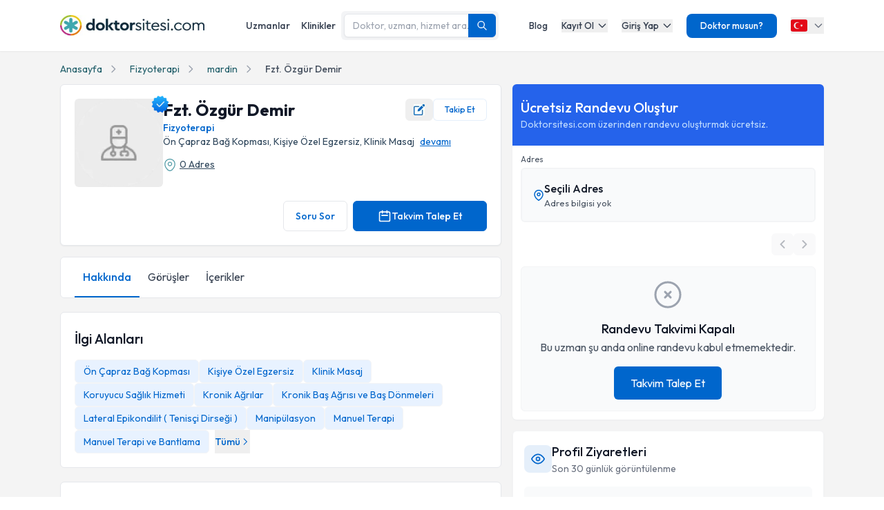

--- FILE ---
content_type: text/html; charset=utf-8
request_url: https://www.doktorsitesi.com/fzt-ozgur-demir/fizyoterapi/mardin
body_size: 39435
content:
<!DOCTYPE html><html lang="tr" class="__variable_7fd790"><head><meta charSet="utf-8"/><meta name="viewport" content="width=device-width, initial-scale=1, maximum-scale=1, user-scalable=no"/><link rel="preload" as="image" imageSrcSet="/_next/image?url=%2F_next%2Fstatic%2Fmedia%2Flogo-tr.b0ffd3ee.webp&amp;w=640&amp;q=75 1x"/><link rel="preload" as="image" imageSrcSet="/_next/image?url=https%3A%2F%2Fapi.doktorsitesi.com%2Fmedia%2Fcache%2Fprofil_160_webp%2Fuploads%2Fprofile_self_image%2Fdoctor-man.webp&amp;w=76&amp;q=75 76w, /_next/image?url=https%3A%2F%2Fapi.doktorsitesi.com%2Fmedia%2Fcache%2Fprofil_160_webp%2Fuploads%2Fprofile_self_image%2Fdoctor-man.webp&amp;w=96&amp;q=75 96w, /_next/image?url=https%3A%2F%2Fapi.doktorsitesi.com%2Fmedia%2Fcache%2Fprofil_160_webp%2Fuploads%2Fprofile_self_image%2Fdoctor-man.webp&amp;w=100&amp;q=75 100w, /_next/image?url=https%3A%2F%2Fapi.doktorsitesi.com%2Fmedia%2Fcache%2Fprofil_160_webp%2Fuploads%2Fprofile_self_image%2Fdoctor-man.webp&amp;w=160&amp;q=75 160w, /_next/image?url=https%3A%2F%2Fapi.doktorsitesi.com%2Fmedia%2Fcache%2Fprofil_160_webp%2Fuploads%2Fprofile_self_image%2Fdoctor-man.webp&amp;w=640&amp;q=75 640w, /_next/image?url=https%3A%2F%2Fapi.doktorsitesi.com%2Fmedia%2Fcache%2Fprofil_160_webp%2Fuploads%2Fprofile_self_image%2Fdoctor-man.webp&amp;w=750&amp;q=75 750w, /_next/image?url=https%3A%2F%2Fapi.doktorsitesi.com%2Fmedia%2Fcache%2Fprofil_160_webp%2Fuploads%2Fprofile_self_image%2Fdoctor-man.webp&amp;w=828&amp;q=75 828w, /_next/image?url=https%3A%2F%2Fapi.doktorsitesi.com%2Fmedia%2Fcache%2Fprofil_160_webp%2Fuploads%2Fprofile_self_image%2Fdoctor-man.webp&amp;w=1080&amp;q=75 1080w, /_next/image?url=https%3A%2F%2Fapi.doktorsitesi.com%2Fmedia%2Fcache%2Fprofil_160_webp%2Fuploads%2Fprofile_self_image%2Fdoctor-man.webp&amp;w=1200&amp;q=75 1200w, /_next/image?url=https%3A%2F%2Fapi.doktorsitesi.com%2Fmedia%2Fcache%2Fprofil_160_webp%2Fuploads%2Fprofile_self_image%2Fdoctor-man.webp&amp;w=1920&amp;q=75 1920w, /_next/image?url=https%3A%2F%2Fapi.doktorsitesi.com%2Fmedia%2Fcache%2Fprofil_160_webp%2Fuploads%2Fprofile_self_image%2Fdoctor-man.webp&amp;w=2048&amp;q=75 2048w, /_next/image?url=https%3A%2F%2Fapi.doktorsitesi.com%2Fmedia%2Fcache%2Fprofil_160_webp%2Fuploads%2Fprofile_self_image%2Fdoctor-man.webp&amp;w=3840&amp;q=75 3840w" imageSizes="(max-width: 768px) 96px, 128px" fetchPriority="high"/><link rel="stylesheet" href="/_next/static/css/baedd3715548fdfd.css" data-precedence="next"/><link rel="stylesheet" href="/_next/static/css/49744878e32acd6f.css" data-precedence="next"/><link rel="preload" as="script" fetchPriority="low" href="/_next/static/chunks/webpack-00f3fd5cd0b0b263.js"/><script src="/_next/static/chunks/4bd1b696-8fd65c5fddc82e21.js" async=""></script><script src="/_next/static/chunks/1517-611c86b1d367d007.js" async=""></script><script src="/_next/static/chunks/main-app-2e5788c1099c469f.js" async=""></script><script src="/_next/static/chunks/9514-6e6905987dd4956e.js" async=""></script><script src="/_next/static/chunks/app/layout-0c7e6fb0286cdfb4.js" async=""></script><script src="/_next/static/chunks/8173-b1b34a53f7699e20.js" async=""></script><script src="/_next/static/chunks/7970-1c8c970bd842b401.js" async=""></script><script src="/_next/static/chunks/4878-9b3d758951d83f75.js" async=""></script><script src="/_next/static/chunks/8169-832c82cebece7a4f.js" async=""></script><script src="/_next/static/chunks/app/%5Blang%5D/(seo-layout)/%5Buzmanadi%5D/%5BuzmanBranch%5D/%5Bcity%5D/page-f7d44474c536bea5.js" async=""></script><script src="/_next/static/chunks/8307-10b950cecd441528.js" async=""></script><script src="/_next/static/chunks/app/%5Blang%5D/(seo-layout)/layout-4e06bfd92073af3a.js" async=""></script><meta name="next-size-adjust" content=""/><title>Fzt. Özgür Demir - Yorumları Gör ve Randevu Al | Doktorsitesi</title><meta name="description" content="Fzt. Özgür Demir hakkında bilgi, hasta yorumları ve resimleri burada. Muayene ücretini öğrenmek ve randevu almak için tıklayın."/><meta name="font-display" content="swap"/><link rel="canonical" href="https://www.doktorsitesi.com/fzt-ozgur-demir/fizyoterapi/mardin"/><meta property="og:title" content="Fzt. Özgür Demir - Doktorsitesi"/><meta property="og:description" content="Fizyoterapi doktoru Fzt. Özgür Demir hakkında bilgi, hasta yorumları ve resimleri burada."/><meta property="og:url" content="https://www.doktorsitesi.com/fzt-ozgur-demir/fizyoterapi/mardin"/><meta property="og:site_name" content="Doktorsitesi"/><meta property="og:locale" content="tr_TR"/><meta property="og:image" content="https://api.doktorsitesi.com/media/cache/profil_500_webp/uploads/profile_self_image/doctor-man.webp"/><meta property="og:image:width" content="500"/><meta property="og:image:height" content="500"/><meta property="og:image:alt" content="Fzt. Özgür Demir - Fizyoterapi Doktoru"/><meta property="og:type" content="profile"/><meta name="twitter:card" content="summary_large_image"/><meta name="twitter:title" content="Fzt. Özgür Demir - Doktorsitesi"/><meta name="twitter:description" content="Fizyoterapi doktoru Fzt. Özgür Demir hakkında bilgi, hasta yorumları ve resimleri burada."/><meta name="twitter:image" content="https://api.doktorsitesi.com/media/cache/profil_500_webp/uploads/profile_self_image/doctor-man.webp"/><meta name="twitter:image:width" content="500"/><meta name="twitter:image:height" content="500"/><meta name="twitter:image:alt" content="Fzt. Özgür Demir - Fizyoterapi Doktoru"/><link rel="icon" href="/favicon-16x16.png" sizes="16x16" type="image/png"/><link rel="icon" href="/favicon-32x32.png" sizes="32x32" type="image/png"/><link rel="apple-touch-icon" href="/apple-touch-icon.png" sizes="180x180" type="image/png"/><noscript><style>
            .animate-pulse,
            [class*="skeleton"],
            #expert-cards-skeleton,
            .skeleton-loading {
              display: none !important;
            }
            .js-only {
              display: none !important;
            }
            .no-js-show {
              display: block !important;
            }
          </style></noscript><script src="/_next/static/chunks/polyfills-42372ed130431b0a.js" noModule=""></script></head><body><header class="bg-white shadow-sm relative z-[199]" id="header-doktorsitesi"><div class="container flex justify-between items-center border-b md:border-none border-gray-200 h-[74px]"><div class="flex items-center justify-between w-full md:w-auto relative"><a href="/" class="absolute left-1/2 transform -translate-x-1/2 md:static md:transform-none md:left-auto flex"><span class="relative inline-block"><img alt="Doktorsitesi.com" width="209" height="30" decoding="async" data-nimg="1" class="h-6 w-auto md:h-[30px] md:w-[209px] md:mr-2" style="color:transparent" srcSet="/_next/image?url=%2F_next%2Fstatic%2Fmedia%2Flogo-tr.b0ffd3ee.webp&amp;w=640&amp;q=75 1x" src="/_next/image?url=%2F_next%2Fstatic%2Fmedia%2Flogo-tr.b0ffd3ee.webp&amp;w=640&amp;q=75"/></span></a></div><div class="hidden md:flex w-[70%] max-w-[768px]:m-auto mt-4 md:mt-0 md:w-auto items-center gap-3"><div class="flex items-center gap-3"><a class="text-sm font-medium text-gray-700 hover:text-primary transition-colors px-2 py-1" href="/uzmanlik-alanlari/fizyoterapi/mardin">Uzmanlar</a><a class="text-sm font-medium text-gray-700 hover:text-primary transition-colors px-2 py-1" href="/hastaneler/fizyoterapi/mardin">Klinikler</a></div></div><nav class="hidden md:flex items-center space-x-5"><a href="/blog/makaleler" class="text-gray-700 hover:text-primary transition-colors duration-200 text-13 font-medium">Blog</a><div class="relative dropdown group"><button class="dropdown-toggle flex items-center text-gray-700 hover:text-primary transition-colors duration-200 text-13 font-medium">Kayıt Ol<svg class="w-4 h-4 ml-1 transition-transform duration-200 " width="24" height="24" viewBox="0 0 24 24" fill="none" xmlns="http://www.w3.org/2000/svg"><path d="M19 9l-7 7-7-7" stroke="currentColor" stroke-width="2" stroke-linecap="round" stroke-linejoin="round"></path></svg></button><div class="dropdown-menu absolute left-0 mt-4 w-64 bg-white rounded-lg shadow-lg py-2 z-[99] border border-gray-100 transition-all duration-200 invisible opacity-0"><a href="https://giris.doktorsitesi.com/expert-register" class="flex items-center px-4 py-3 text-sm text-gray-700 hover:bg-gray-50 transition-colors"><div class="w-8 h-8 rounded-full bg-primary/10 flex items-center justify-center mr-3"><svg class="w-4 h-4 text-primary" fill="none" viewBox="0 0 24 24" stroke="currentColor"><path stroke-linecap="round" stroke-linejoin="round" stroke-width="2" d="M9 5H7a2 2 0 00-2 2v12a2 2 0 002 2h10a2 2 0 002-2V7a2 2 0 00-2-2h-2M9 5a2 2 0 002 2h2a2 2 0 002-2M9 5a2 2 0 012-2h2a2 2 0 012 2m-6 9l2 2 4-4"></path></svg></div><div><span class="font-medium block">Doktor/Uzman Kayıt</span><span class="text-xs text-gray-500">Doktor/Uzman olarak kayıt olun</span></div></a><div class="border-t border-gray-100 my-1"></div><a href="https://giris.doktorsitesi.com/visitor-register" class="flex items-center px-4 py-3 text-sm text-gray-700 hover:bg-gray-50 transition-colors"><div class="w-8 h-8 rounded-full bg-primary/10 flex items-center justify-center mr-3"><svg class="w-4 h-4 text-primary" fill="none" viewBox="0 0 24 24" stroke="currentColor"><path stroke-linecap="round" stroke-linejoin="round" stroke-width="2" d="M18 9v3m0 0v3m0-3h3m-3 0h-3m-2-5a4 4 0 11-8 0 4 4 0 018 0zM3 20a6 6 0 0112 0v1H3v-1z"></path></svg></div><div><span class="font-medium block">Hasta/Danışan Kayıt</span><span class="text-xs text-gray-500">Randevu almak için kayıt olun</span></div></a></div></div><div class="relative dropdown group"><button class="dropdown-toggle flex items-center text-gray-700 hover:text-primary transition-colors duration-200 text-13 font-medium">Giriş Yap<svg class="w-4 h-4 ml-1 transition-transform duration-200 " width="24" height="24" viewBox="0 0 24 24" fill="none" xmlns="http://www.w3.org/2000/svg"><path d="M19 9l-7 7-7-7" stroke="currentColor" stroke-width="2" stroke-linecap="round" stroke-linejoin="round"></path></svg></button><div class="dropdown-menu absolute left-0 mt-4 w-64 bg-white rounded-lg shadow-lg py-2 z-[99] border border-gray-100 transition-all duration-200 invisible opacity-0"><a href="https://giris.doktorsitesi.com/login/expert" class="flex items-center px-4 py-3 text-sm text-gray-700 hover:bg-gray-50 transition-colors"><div class="w-8 h-8 rounded-full bg-primary/10 flex items-center justify-center mr-3"><svg class="w-4 h-4 text-primary" fill="none" viewBox="0 0 24 24" stroke="currentColor"><path stroke-linecap="round" stroke-linejoin="round" stroke-width="2" d="M5.121 17.804A13.937 13.937 0 0112 16c2.5 0 4.847.655 6.879 1.804M15 10a3 3 0 11-6 0 3 3 0 016 0zm6 2a9 9 0 11-18 0 9 9 0 0118 0z"></path></svg></div><div><span class="font-medium block">Doktor/Uzman mısın?</span><span class="text-xs text-gray-500">Doktor hesabınıza giriş yapın</span></div></a><div class="border-t border-gray-100 my-1"></div><button class="flex items-center px-4 py-3 text-sm text-gray-700 hover:bg-gray-50 transition-colors w-full text-left" id="patientLoginBtn"><div class="w-8 h-8 rounded-full bg-primary/10 flex items-center justify-center mr-3"><svg class="w-4 h-4 text-primary" fill="none" viewBox="0 0 24 24" stroke="currentColor"><path stroke-linecap="round" stroke-linejoin="round" stroke-width="2" d="M5.121 17.804A13.937 13.937 0 0112 16c2.5 0 4.847.655 6.879 1.804M15 10a3 3 0 11-6 0 3 3 0 016 0zm6 2a9 9 0 11-18 0 9 9 0 0118 0z"></path></svg></div><div><span class="text-left font-medium block">Hasta/Danışan/Ziyaretçi misin?</span><span class="text-left text-xs text-gray-500 block">Hesabınıza giriş yapın</span></div></button></div></div><div class="bg-primary hover:bg-primary/90 text-white rounded-lg px-5 py-2 text-13 font-medium cursor-pointer transition-all duration-200 hover:shadow-md"><a href="https://uzman-ozel.doktorsitesi.com">Doktor musun?</a></div><div class="relative dropdown group"><button class="dropdown-toggle flex items-center"><svg class="w-6 h-6 mr-1" width="50px" height="50px" viewBox="0 0 36 36" xmlns="http://www.w3.org/2000/svg" xmlns:xlink="http://www.w3.org/1999/xlink" aria-hidden="true" role="img" preserveAspectRatio="xMidYMid meet"><path fill="#E30917" d="M36 27a4 4 0 0 1-4 4H4a4 4 0 0 1-4-4V9a4 4 0 0 1 4-4h28a4 4 0 0 1 4 4v18z"></path><path fill="#EEE" d="M16 24a6 6 0 1 1 0-12c1.31 0 2.52.425 3.507 1.138A7.332 7.332 0 0 0 14 10.647A7.353 7.353 0 0 0 6.647 18A7.353 7.353 0 0 0 14 25.354c2.195 0 4.16-.967 5.507-2.492A5.963 5.963 0 0 1 16 24zm3.913-5.77l2.44.562l.22 2.493l1.288-2.146l2.44.561l-1.644-1.888l1.287-2.147l-2.303.98l-1.644-1.889l.22 2.494z"></path></svg><svg class="w-4 h-4 ml-1 text-gray-500" width="24" height="24" viewBox="0 0 24 24" fill="none" xmlns="http://www.w3.org/2000/svg"><path d="M19 9l-7 7-7-7" stroke="currentColor" stroke-width="2" stroke-linecap="round" stroke-linejoin="round"></path></svg></button><div class="dropdown-menu invisible group-hover:visible opacity-0 group-hover:opacity-100 absolute z-[99] right-0 mt-4 w-40 bg-white rounded-lg shadow-lg py-2 border border-gray-100 transition-all duration-200"><a target="_blank" class="w-full flex items-center px-4 py-2.5 text-sm bg-gray-50 transition-colors" href="/"><svg class="w-6 h-6 mr-3 rounded-md border border-gray-200" width="50px" height="50px" viewBox="0 0 36 36" xmlns="http://www.w3.org/2000/svg" xmlns:xlink="http://www.w3.org/1999/xlink" aria-hidden="true" role="img" preserveAspectRatio="xMidYMid meet"><path fill="#E30917" d="M36 27a4 4 0 0 1-4 4H4a4 4 0 0 1-4-4V9a4 4 0 0 1 4-4h28a4 4 0 0 1 4 4v18z"></path><path fill="#EEE" d="M16 24a6 6 0 1 1 0-12c1.31 0 2.52.425 3.507 1.138A7.332 7.332 0 0 0 14 10.647A7.353 7.353 0 0 0 6.647 18A7.353 7.353 0 0 0 14 25.354c2.195 0 4.16-.967 5.507-2.492A5.963 5.963 0 0 1 16 24zm3.913-5.77l2.44.562l.22 2.493l1.288-2.146l2.44.561l-1.644-1.888l1.287-2.147l-2.303.98l-1.644-1.889l.22 2.494z"></path></svg><span class="font-medium">Türkiye</span></a><div class="border-t border-gray-100 my-1"></div><a class="w-full flex items-center px-4 py-2.5 text-sm hover:bg-gray-50 transition-colors" href="https://www.doktorsitesi.az"><svg class="w-6 h-6 mr-3 rounded-md" width="50px" height="50px" viewBox="0 0 36 36" xmlns="http://www.w3.org/2000/svg" xmlns:xlink="http://www.w3.org/1999/xlink" aria-hidden="true" role="img" preserveAspectRatio="xMidYMid meet"><path fill="#3F9C35" d="M36 27a4 4 0 0 1-4 4H4a4 4 0 0 1-4-4v-6h36v6z"></path><path fill="#ED2939" d="M36 15H0v6h36v-6z"></path><path fill="#00B9E4" d="M36 9a4 4 0 0 0-4-4H4a4 4 0 0 0-4 4v6h36V9z"></path><circle fill="#FFFFFF" cx="18" cy="18" r="6"></circle><circle fill="#ED2939" cx="18" cy="18" r="5"></circle><path fill="#FFFFFF" d="M22.042 18l-1.342 2.067l-0.042-2.438l-2.438-0.042L20.287 16.3l-1.342-2.067l2.13 1.234L23.234 14l-0.042 2.438l2.067 1.267l-2.438 0.042z"></path></svg><span class="font-medium">Azerbaycan</span></a></div></div></nav></div><div class="nav-sidebar"></div></header><script type="application/ld+json">[{"@context":"http://schema.org/","@type":"Physician","image":"https://api.doktorsitesi.com/media/cache/profil_500_webp/uploads/profile_self_image/doctor-man.webp","telephone":"","url":"https://www.doktorsitesi.com/fzt-ozgur-demir/fizyoterapi/mardin","name":"Fzt. Özgür Demir","description":"","MedicalSpecialty":"Fizyoterapi","knowsLanguage":["tr"],"sameAs":[],"paymentAccepted":"undefined numaralı randevu hattı ile iletişime geçin.","hasPOS":[],"hospitalAffiliation":[],"review":[],"knowsAbout":[{"@type":"MedicalEntity","name":"Ön Çapraz Bağ Kopması"},{"@type":"MedicalEntity","name":"Kişiye Özel Egzersiz"},{"@type":"MedicalEntity","name":"Klinik Masaj"},{"@type":"MedicalEntity","name":"Koruyucu Sağlık Hizmeti"},{"@type":"MedicalEntity","name":"Kronik Ağrılar"},{"@type":"MedicalEntity","name":"Kronik Baş Ağrısı ve Baş Dönmeleri"},{"@type":"MedicalEntity","name":"Lateral Epikondilit ( Tenisçi Dirseği )"},{"@type":"MedicalEntity","name":"Manipülasyon"},{"@type":"MedicalEntity","name":"Manuel Terapi"},{"@type":"MedicalEntity","name":"Manuel Terapi ve Bantlama"}],"availableService":[]},{"@context":"https://schema.org","@type":"BreadcrumbList","itemListElement":[{"@type":"ListItem","position":"1","item":{"@id":"https://www.doktorsitesi.com/","name":"Anasayfa"}},{"@type":"ListItem","position":"2","item":{"@id":"https://www.doktorsitesi.com/uzmanlik-alanlari/fizyoterapi","name":"Fizyoterapi"}},{"@type":"ListItem","position":"3","item":{"@id":"https://www.doktorsitesi.com/uzmanlik-alanlari/fizyoterapi/mardin","name":"mardin"}},{"@type":"ListItem","position":"4","item":{"@id":"https://www.doktorsitesi.com/fzt-ozgur-demir/fizyoterapi/mardin","name":"Fzt. Özgür Demir"}}]}]</script><main class="bg-gray-bg py-4"><div class="container"><nav class="flex mb-3 overflow-x-auto scrollbar-none" aria-label="Breadcrumb"><ul class="flex items-center space-x-2 text-sm whitespace-nowrap min-w-full"><li class="flex items-center flex-shrink-0"><a class="text-[#205e69] hover:text-[#205e69]/90 transition-colors duration-200" href="/"><span>Anasayfa</span></a><svg xmlns="http://www.w3.org/2000/svg" class="h-4 w-4 mx-2 text-gray-400 flex-shrink-0" fill="none" viewBox="0 0 24 24" stroke="currentColor"><path stroke-linecap="round" stroke-linejoin="round" stroke-width="2" d="M9 5l7 7-7 7"></path></svg></li><li class="flex items-center flex-shrink-0"><a class="text-[#205e69] hover:text-[#205e69]/90 transition-colors duration-200 truncate max-w-xs" href="/uzmanlik-alanlari/fizyoterapi">Fizyoterapi</a><svg xmlns="http://www.w3.org/2000/svg" class="h-4 w-4 mx-2 text-gray-400 flex-shrink-0" fill="none" viewBox="0 0 24 24" stroke="currentColor"><path stroke-linecap="round" stroke-linejoin="round" stroke-width="2" d="M9 5l7 7-7 7"></path></svg></li><li class="flex items-center flex-shrink-0"><a class="text-[#205e69] hover:text-[#205e69]/90 transition-colors duration-200 truncate max-w-xs" href="/uzmanlik-alanlari/fizyoterapi/mardin">mardin</a><svg xmlns="http://www.w3.org/2000/svg" class="h-4 w-4 mx-2 text-gray-400 flex-shrink-0" fill="none" viewBox="0 0 24 24" stroke="currentColor"><path stroke-linecap="round" stroke-linejoin="round" stroke-width="2" d="M9 5l7 7-7 7"></path></svg></li><li class="flex items-center flex-shrink-0"><span class="text-gray-600 font-medium truncate max-w-xs">Fzt. Özgür Demir</span></li></ul></nav><!--$!--><template data-dgst="BAILOUT_TO_CLIENT_SIDE_RENDERING"></template><!--/$--><div class="grid grid-cols-1 lg:grid-cols-12 lg:gap-4"><div class="col-span-1 lg:col-span-7"><article id="expert-1853571" class="flex flex-col bg-white rounded-md shadow-sm md:border md:border-gray-e6 p-4 md:p-5 hover:shadow-sm transition-all duration-300"><header class="flex gap-4 md:gap-6 items-start mb-5"><div class="relative"><div class="relative"><div class="cursor-pointer hover:opacity-90 transition-opacity bg-[#ececec] rounded-md"><figure><img alt="Fzt. Özgür Demir" fetchPriority="high" width="128" height="128" decoding="async" data-nimg="1" class="w-24 h-24 md:w-32 md:h-32 rounded-md object-cover" style="color:transparent" sizes="(max-width: 768px) 96px, 128px" srcSet="/_next/image?url=https%3A%2F%2Fapi.doktorsitesi.com%2Fmedia%2Fcache%2Fprofil_160_webp%2Fuploads%2Fprofile_self_image%2Fdoctor-man.webp&amp;w=76&amp;q=75 76w, /_next/image?url=https%3A%2F%2Fapi.doktorsitesi.com%2Fmedia%2Fcache%2Fprofil_160_webp%2Fuploads%2Fprofile_self_image%2Fdoctor-man.webp&amp;w=96&amp;q=75 96w, /_next/image?url=https%3A%2F%2Fapi.doktorsitesi.com%2Fmedia%2Fcache%2Fprofil_160_webp%2Fuploads%2Fprofile_self_image%2Fdoctor-man.webp&amp;w=100&amp;q=75 100w, /_next/image?url=https%3A%2F%2Fapi.doktorsitesi.com%2Fmedia%2Fcache%2Fprofil_160_webp%2Fuploads%2Fprofile_self_image%2Fdoctor-man.webp&amp;w=160&amp;q=75 160w, /_next/image?url=https%3A%2F%2Fapi.doktorsitesi.com%2Fmedia%2Fcache%2Fprofil_160_webp%2Fuploads%2Fprofile_self_image%2Fdoctor-man.webp&amp;w=640&amp;q=75 640w, /_next/image?url=https%3A%2F%2Fapi.doktorsitesi.com%2Fmedia%2Fcache%2Fprofil_160_webp%2Fuploads%2Fprofile_self_image%2Fdoctor-man.webp&amp;w=750&amp;q=75 750w, /_next/image?url=https%3A%2F%2Fapi.doktorsitesi.com%2Fmedia%2Fcache%2Fprofil_160_webp%2Fuploads%2Fprofile_self_image%2Fdoctor-man.webp&amp;w=828&amp;q=75 828w, /_next/image?url=https%3A%2F%2Fapi.doktorsitesi.com%2Fmedia%2Fcache%2Fprofil_160_webp%2Fuploads%2Fprofile_self_image%2Fdoctor-man.webp&amp;w=1080&amp;q=75 1080w, /_next/image?url=https%3A%2F%2Fapi.doktorsitesi.com%2Fmedia%2Fcache%2Fprofil_160_webp%2Fuploads%2Fprofile_self_image%2Fdoctor-man.webp&amp;w=1200&amp;q=75 1200w, /_next/image?url=https%3A%2F%2Fapi.doktorsitesi.com%2Fmedia%2Fcache%2Fprofil_160_webp%2Fuploads%2Fprofile_self_image%2Fdoctor-man.webp&amp;w=1920&amp;q=75 1920w, /_next/image?url=https%3A%2F%2Fapi.doktorsitesi.com%2Fmedia%2Fcache%2Fprofil_160_webp%2Fuploads%2Fprofile_self_image%2Fdoctor-man.webp&amp;w=2048&amp;q=75 2048w, /_next/image?url=https%3A%2F%2Fapi.doktorsitesi.com%2Fmedia%2Fcache%2Fprofil_160_webp%2Fuploads%2Fprofile_self_image%2Fdoctor-man.webp&amp;w=3840&amp;q=75 3840w" src="/_next/image?url=https%3A%2F%2Fapi.doktorsitesi.com%2Fmedia%2Fcache%2Fprofil_160_webp%2Fuploads%2Fprofile_self_image%2Fdoctor-man.webp&amp;w=3840&amp;q=75"/><figcaption class="sr-only">Fzt. Özgür Demir Profil Fotoğrafı</figcaption></figure></div></div><div class="absolute -top-2 -right-3 w-8 h-8 flex items-center justify-center"><img alt="Doğrulanmış Profil" loading="lazy" width="150" height="150" decoding="async" data-nimg="1" class="w-8 h-8" style="color:transparent" srcSet="/_next/image?url=%2F_next%2Fstatic%2Fmedia%2Fblue-tick.2b819faf.webp&amp;w=160&amp;q=75 1x, /_next/image?url=%2F_next%2Fstatic%2Fmedia%2Fblue-tick.2b819faf.webp&amp;w=640&amp;q=75 2x" src="/_next/image?url=%2F_next%2Fstatic%2Fmedia%2Fblue-tick.2b819faf.webp&amp;w=640&amp;q=75"/></div></div><div class="flex flex-col flex-1 min-w-0 gap-y-1.5 md:gap-y-3"><div class="flex max-[767px]:flex-col md:items-center md:justify-between md:gap-2"><h1 class="text-xl max-[390px]:min-h-[38px] max-[767px]:min-h-[48px] max-[767px]:flex max-[767px]:items-center md:text-2xl leading-tight md:leading-none text-gray-900 mb-0">Fzt. Özgür Demir</h1><div class="flex items-center gap-x-2"><button class="!w-[40px] h-[32px] inline-flex items-center justify-center gap-1.5 text-primary text-sm hover:bg-primary/5 rounded-md transition-colors" aria-label="Düzenleme öner" title="Düzenleme öner"><img alt="Düzenleme Öner" loading="lazy" width="16" height="16" decoding="async" data-nimg="1" style="color:transparent" srcSet="/_next/image?url=%2F_next%2Fstatic%2Fmedia%2Fedit.a29be237.webp&amp;w=76&amp;q=75 1x" src="/_next/image?url=%2F_next%2Fstatic%2Fmedia%2Fedit.a29be237.webp&amp;w=76&amp;q=75"/></button><div class="hidden md:block"><button class="
          flex items-center justify-center gap-1.5 whitespace-nowrap
          px-4 py-1.5
          rounded-md
          text-[12px] font-medium
          transition-colors duration-200
          bg-white border border-primary/10 text-primary hover:bg-primary/5
          
        " aria-label="Takip et"><span>Takip Et</span></button></div></div></div><div class="flex flex-flow flex-wrap items-center gap-1.5"><a class="inline-flex items-center text-primary text-sm font-medium hover:text-primary/80 transition-colors" href="/uzmanlik-alanlari/fizyoterapi/undefined">Fizyoterapi</a></div><div class="max-[767px]:mb-2 md:hidden"><button class="
          flex items-center justify-center gap-1.5 whitespace-nowrap
          px-4 py-1.5
          rounded-md
          text-[12px] font-medium
          transition-colors duration-200
          bg-white border border-primary/10 text-primary hover:bg-primary/5
          
        " aria-label="Takip et"><span>Takip Et</span></button></div><div class="-ml-[110px] md:ml-0 md:mt-0"><p class="text-14 p-2 md:p-0 rounded-md md:rounded-none bg-gray-100 md:bg-transparent">Ön Çapraz Bağ Kopması, Kişiye Özel Egzersiz, Klinik Masaj<a href="#interests" class="text-primary underline hover:no-underline ml-2">devamı</a></p><div class="flex flex-wrap items-center gap-3 mt-3"><div class="flex gap-x-1 location-icon items-center"><svg width="20" height="20" viewBox="0 0 24 24" fill="none" xmlns="http://www.w3.org/2000/svg"><path d="M12.0009 14.1699C9.87086 14.1699 8.13086 12.4399 8.13086 10.2999C8.13086 8.15994 9.87086 6.43994 12.0009 6.43994C14.1309 6.43994 15.8709 8.16994 15.8709 10.3099C15.8709 12.4499 14.1309 14.1699 12.0009 14.1699ZM12.0009 7.93994C10.7009 7.93994 9.63086 8.99994 9.63086 10.3099C9.63086 11.6199 10.6909 12.6799 12.0009 12.6799C13.3109 12.6799 14.3709 11.6199 14.3709 10.3099C14.3709 8.99994 13.3009 7.93994 12.0009 7.93994Z" fill="#529CA7"></path><path d="M11.9997 22.76C10.5197 22.76 9.02969 22.2 7.86969 21.09C4.91969 18.25 1.65969 13.72 2.88969 8.33C3.99969 3.44 8.26969 1.25 11.9997 1.25C11.9997 1.25 11.9997 1.25 12.0097 1.25C15.7397 1.25 20.0097 3.44 21.1197 8.34C22.3397 13.73 19.0797 18.25 16.1297 21.09C14.9697 22.2 13.4797 22.76 11.9997 22.76ZM11.9997 2.75C9.08969 2.75 5.34969 4.3 4.35969 8.66C3.27969 13.37 6.23969 17.43 8.91969 20C10.6497 21.67 13.3597 21.67 15.0897 20C17.7597 17.43 20.7197 13.37 19.6597 8.66C18.6597 4.3 14.9097 2.75 11.9997 2.75Z" fill="#529CA7"></path></svg><a href="/uzman-listeleme/undefined" class="text-primary mr-1 font-medium"></a><a href="#address-section" class="text-secondary text-14 underline">0 Adres</a></div></div></div></div></header><div class="hidden md:grid md:grid-cols-12 md:gap-2"><div class="md:col-span-6"></div><div class="md:col-span-2"><button class="w-full h-11 bg-white hover:bg-alt-bg text-primary border border-gray-200 rounded-md flex items-center justify-center gap-2 text-sm font-medium transition-colors" aria-label="Fzt. Özgür Demir soru sor">Soru Sor</button></div><div class="md:col-span-4"><button class="w-full h-11 bg-primary text-white border border-primary rounded-md flex items-center justify-center gap-2 text-sm font-medium hover:bg-primary-dark transition-colors"><svg class="w-5 h-5" viewBox="0 0 24 24" fill="none"><path d="M8 7V3m8 4V3m-9 8h10M5 21h14a2 2 0 002-2V7a2 2 0 00-2-2H5a2 2 0 00-2 2v12a2 2 0 002 2z" stroke="currentColor" stroke-width="2" stroke-linecap="round" stroke-linejoin="round"></path></svg>Takvim Talep Et</button></div></div><div class="md:hidden flex flex-col gap-4"><div class="grid grid-cols-1 gap-4"><div class="col-span-1"><button class="w-full h-11 bg-white hover:bg-alt-bg text-primary border border-gray-200 rounded-md flex items-center justify-center gap-2 text-sm font-medium transition-colors" aria-label="Fzt. Özgür Demir soru sor">Soru Sor</button></div></div><div class="w-full"><button class="w-full h-11 bg-primary text-white border border-primary rounded-md flex items-center justify-center gap-2 text-sm font-medium hover:bg-primary-dark transition-colors"><svg class="w-5 h-5" viewBox="0 0 24 24" fill="none"><path d="M8 7V3m8 4V3m-9 8h10M5 21h14a2 2 0 002-2V7a2 2 0 00-2-2H5a2 2 0 00-2 2v12a2 2 0 002 2z" stroke="currentColor" stroke-width="2" stroke-linecap="round" stroke-linejoin="round"></path></svg>Takvim Talep Et</button></div></div></article><section class="jsx-bf4e782dd40d88a3 flex bg-white border border-gray-200 rounded-md mt-4 sticky top-0 z-10 rounded-bl-0 overflow-hidden contain-all"><div class="jsx-bf4e782dd40d88a3 overflow-x-auto no-scrollbar flex"><nav class="jsx-bf4e782dd40d88a3 flex px-2 md:px-5 whitespace-nowrap max-[576px]:max-w-[calc(100%-48px)]"><a href="#about" class="jsx-bf4e782dd40d88a3 py-3 md:py-4 px-2 md:px-3 flex-shrink-0 border-b-2 transition-colors text-sm md:text-base border-primary text-primary font-medium">Hakkında</a><a href="#reviews" class="jsx-bf4e782dd40d88a3 py-3 md:py-4 px-2 md:px-3 flex-shrink-0 border-b-2 transition-colors text-sm md:text-base border-transparent text-gray-700 hover:text-primary">Görüşler</a><a href="#content" class="jsx-bf4e782dd40d88a3 py-3 md:py-4 px-2 md:px-3 flex-shrink-0 border-b-2 transition-colors text-sm md:text-base border-transparent text-gray-700 hover:text-primary">İçerikler</a></nav></div></section><section id="about" class="bg-white border border-gray-200 rounded-md p-5 pt-0  mt-5"><div class="text-gray-700"></div><div class="mt-6" id="interests"><h2 class="text-xl font-medium mb-4 text-gray-900">İlgi Alanları</h2><div class="flex flex-wrap gap-2"><span class="text-sm bg-alt-bg rounded-md px-3 py-1.5 border border-gray-100"><a class="text-primary hover:text-primary/80 transition-colors" href="/hastaliklar/on-capraz-bag-kopmasi/mardin">Ön Çapraz Bağ Kopması</a></span><span class="text-sm bg-alt-bg rounded-md px-3 py-1.5 border border-gray-100"><a class="text-primary hover:text-primary/80 transition-colors" href="/hastaliklar/kisiye-ozel-egzersiz/mardin">Kişiye Özel Egzersiz</a></span><span class="text-sm bg-alt-bg rounded-md px-3 py-1.5 border border-gray-100"><a class="text-primary hover:text-primary/80 transition-colors" href="/hastaliklar/klinik-masaj/mardin">Klinik Masaj</a></span><span class="text-sm bg-alt-bg rounded-md px-3 py-1.5 border border-gray-100"><a class="text-primary hover:text-primary/80 transition-colors" href="/hastaliklar/koruyucu-saglik-hizmeti/mardin">Koruyucu Sağlık Hizmeti</a></span><span class="text-sm bg-alt-bg rounded-md px-3 py-1.5 border border-gray-100"><a class="text-primary hover:text-primary/80 transition-colors" href="/hastaliklar/kronik-agrilar/mardin">Kronik Ağrılar</a></span><span class="text-sm bg-alt-bg rounded-md px-3 py-1.5 border border-gray-100"><a class="text-primary hover:text-primary/80 transition-colors" href="/hastaliklar/kronik-bas-agrisi-ve-bas-donmeleri/mardin">Kronik Baş Ağrısı ve Baş Dönmeleri</a></span><span class="text-sm bg-alt-bg rounded-md px-3 py-1.5 border border-gray-100"><a class="text-primary hover:text-primary/80 transition-colors" href="/hastaliklar/lateral-epikondilit-tenisci-dirsegi/mardin">Lateral Epikondilit ( Tenisçi Dirseği )</a></span><span class="text-sm bg-alt-bg rounded-md px-3 py-1.5 border border-gray-100"><a class="text-primary hover:text-primary/80 transition-colors" href="/hastaliklar/manipulasyon/mardin">Manipülasyon</a></span><span class="text-sm bg-alt-bg rounded-md px-3 py-1.5 border border-gray-100"><a class="text-primary hover:text-primary/80 transition-colors" href="/hastaliklar/manuel-terapi/mardin">Manuel Terapi</a></span><span class="text-sm bg-alt-bg rounded-md px-3 py-1.5 border border-gray-100"><a class="text-primary hover:text-primary/80 transition-colors" href="/hastaliklar/manuel-terapi-ve-bantlama/mardin">Manuel Terapi ve Bantlama</a></span><button type="button" class="interests-toggle-button text-primary hover:text-primary/80 transition-colors font-medium gap-1 text-sm flex items-center ml-2">Tümü<svg width="14" height="14" viewBox="0 0 24 24" fill="none" xmlns="http://www.w3.org/2000/svg"><path d="M9 5L16 12L9 19" stroke="currentColor" stroke-width="2" stroke-linecap="round" stroke-linejoin="round"></path></svg></button></div></div></section><section id="price-info"></section><section class="bg-white border border-gray-200 rounded-md p-5 mt-5" id="reviews"><div class="flex flex-col sm:flex-row sm:items-center justify-between gap-4 mb-4"><div class="flex items-center space-x-3"><div class="flex-shrink-0 text-primary"><svg class="w-6 h-6" fill="none" viewBox="0 0 24 24" stroke="currentColor" stroke-width="1.75"><path stroke-linecap="round" stroke-linejoin="round" d="M8.625 9.75a.375.375 0 11-.75 0 .375.375 0 01.75 0zm0 0H8.25m4.125 0a.375.375 0 11-.75 0 .375.375 0 01.75 0zm0 0H12m4.125 0a.375.375 0 11-.75 0 .375.375 0 01.75 0zm0 0h-.375m-13.5 3.01c0 1.6 1.123 2.994 2.707 3.227 1.087.16 2.185.283 3.293.369V21l4.184-4.183a1.14 1.14 0 01.778-.332 48.294 48.294 0 005.83-.498c1.585-.233 2.708-1.626 2.708-3.228V6.741c0-1.602-1.123-2.995-2.707-3.228A48.394 48.394 0 0012 3c-2.392 0-4.744.175-7.043.513C3.373 3.746 2.25 5.14 2.25 6.741v6.018z"></path></svg></div><h2 class="text-xl font-medium text-gray-900">Görüşler</h2></div><div class="flex flex-col sm:flex-row items-center gap-4 sm:gap-3 w-full sm:w-auto"></div></div><div class="flex flex-col bg-[#f3f6f9] border border-[#e6e9ee] rounded-md p-4 mb-6 max-[767px]:overflow-hidden"><div class="flex items-center gap-2 mb-2"><span class="block font-medium text-gray-900">Görüşlerinizi Önemsiyoruz</span></div><p class="text-sm text-gray-600">Uzmanlar ile ilgili görüşlerinizi belirtmeden önce<a class="text-primary hover:underline font-medium mx-0.5" href="/yorum-kurallari">moderasyon sürecimiz</a>hakkında daha fazlasını öğrenin.</p></div><div class="text-center py-6 md:py-8 mx-auto md:max-w-sm"><div class="w-20 h-20 mx-auto mb-5 rounded-full bg-gray-50 flex items-center justify-center"><img alt="Henüz hiç bir değerlendirme yapılmamış" loading="lazy" width="44" height="44" decoding="async" data-nimg="1" style="color:transparent" srcSet="/_next/image?url=%2F_next%2Fstatic%2Fmedia%2Fno-review.ae453b37.webp&amp;w=76&amp;q=75 1x, /_next/image?url=%2F_next%2Fstatic%2Fmedia%2Fno-review.ae453b37.webp&amp;w=96&amp;q=75 2x" src="/_next/image?url=%2F_next%2Fstatic%2Fmedia%2Fno-review.ae453b37.webp&amp;w=96&amp;q=75"/></div><h3 class="text-xl font-medium text-gray-900 mb-2">Bu uzman ile ilgili herhangi bir değerlendirme yapılmamış.</h3><p class="text-gray-500">Bu uzmanı tanıyorsan veya ziyaret ettiysen görüş ve önerini yazabilirsin.</p><a rel="nofollow noopener noreferrer" class="w-full sm:w-auto py-2.5 px-6 bg-alternative hover:bg-alternative/90 text-white rounded-md text-sm font-medium transition-colors text-center inline-block mt-4" href="/yeni-yorum/fzt-ozgur-demir/1853571">Görüş Ekle</a></div></section><section id="content" class="jsx-84bfdecb03622d01 bg-white border border-gray-200 rounded-md p-5 mt-5"><div class="jsx-84bfdecb03622d01 flex items-center justify-between mb-6"><h2 class="jsx-84bfdecb03622d01 text-xl font-semibold flex items-center gap-2"><svg viewBox="0 0 20 20" fill="none" class="jsx-84bfdecb03622d01 w-5 h-5 text-primary"><path d="M10 18.3333C14.6024 18.3333 18.3334 14.6024 18.3334 10C18.3334 5.39763 14.6024 1.66666 10 1.66666C5.39765 1.66666 1.66669 5.39763 1.66669 10C1.66669 14.6024 5.39765 18.3333 10 18.3333Z" stroke="currentColor" stroke-width="1.5" stroke-linecap="round" stroke-linejoin="round" class="jsx-84bfdecb03622d01"></path><path d="M7.5 10L9.16667 11.6667L12.5 8.33334" stroke="currentColor" stroke-width="1.5" stroke-linecap="round" stroke-linejoin="round" class="jsx-84bfdecb03622d01"></path></svg>İçerikler</h2></div><div class="jsx-84bfdecb03622d01 text-center py-12"><div class="jsx-84bfdecb03622d01 w-16 h-16 mx-auto mb-4 rounded-full bg-primary/5 flex items-center justify-center"><svg viewBox="0 0 32 32" fill="none" class="jsx-84bfdecb03622d01 w-8 h-8 text-primary"><path d="M27.2926 6.06251H24.5741V4.27084C24.5741 3.9276 24.4374 3.59843 24.1949 3.35583C23.9523 3.11324 23.6231 2.97656 23.2798 2.97656C22.9366 2.97656 22.6074 3.11324 22.3648 3.35583C22.1222 3.59843 21.9855 3.9276 21.9855 4.27084V6.06251H10.0147V4.27084C10.0147 3.9276 9.87804 3.59843 9.63546 3.35583C9.39287 3.11324 9.06368 2.97656 8.72043 2.97656C8.37719 2.97656 8.048 3.11324 7.80541 3.35583C7.56282 3.59843 7.42612 3.9276 7.42612 4.27084V6.06251H4.7076C4.02111 6.06251 3.36273 6.33588 2.87756 6.82107C2.39238 7.30626 2.11902 7.96462 2.11902 8.65109V25.7489C2.11902 26.4354 2.39238 27.0938 2.87756 27.5789C3.36273 28.0641 4.02111 28.3375 4.7076 28.3375H27.2926C27.9791 28.3375 28.6374 28.0641 29.1226 27.5789C29.6078 27.0938 29.8812 26.4354 29.8812 25.7489V8.65109C29.8812 7.96462 29.6078 7.30626 29.1226 6.82107C28.6374 6.33588 27.9791 6.06251 27.2926 6.06251ZM27.2926 25.7489H4.7076V12.5342H27.2926V25.7489Z" fill="currentColor" class="jsx-84bfdecb03622d01"></path><path d="M9.94556 16.8172H7.94556C7.78015 16.8172 7.62161 16.7353 7.50619 16.6199C7.39077 16.5045 7.30884 16.3459 7.30884 16.1805C7.30884 16.0151 7.39077 15.8566 7.50619 15.7412C7.62161 15.6257 7.78015 15.5438 7.94556 15.5438H9.94556C10.111 15.5438 10.2695 15.6257 10.3849 15.7412C10.5003 15.8566 10.5823 16.0151 10.5823 16.1805C10.5823 16.3459 10.5003 16.5045 10.3849 16.6199C10.2695 16.7353 10.111 16.8172 9.94556 16.8172Z" fill="currentColor" class="jsx-84bfdecb03622d01"></path><path d="M16.9456 16.8172H14.9456C14.7802 16.8172 14.6216 16.7353 14.5062 16.6199C14.3908 16.5045 14.3088 16.3459 14.3088 16.1805C14.3088 16.0151 14.3908 15.8566 14.5062 15.7412C14.6216 15.6257 14.7802 15.5438 14.9456 15.5438H16.9456C17.111 15.5438 17.2695 15.6257 17.3849 15.7412C17.5003 15.8566 17.5823 16.0151 17.5823 16.1805C17.5823 16.3459 17.5003 16.5045 17.3849 16.6199C17.2695 16.7353 17.111 16.8172 16.9456 16.8172Z" fill="currentColor" class="jsx-84bfdecb03622d01"></path><path d="M23.9456 16.8172H21.9456C21.7802 16.8172 21.6216 16.7353 21.5062 16.6199C21.3908 16.5045 21.3088 16.3459 21.3088 16.1805C21.3088 16.0151 21.3908 15.8566 21.5062 15.7412C21.6216 15.6257 21.7802 15.5438 21.9456 15.5438H23.9456C24.111 15.5438 24.2695 15.6257 24.3849 15.7412C24.5003 15.8566 24.5823 16.0151 24.5823 16.1805C24.5823 16.3459 24.5003 16.5045 24.3849 16.6199C24.2695 16.7353 24.111 16.8172 23.9456 16.8172Z" fill="currentColor" class="jsx-84bfdecb03622d01"></path><path d="M9.94556 20.8172H7.94556C7.78015 20.8172 7.62161 20.7353 7.50619 20.6199C7.39077 20.5045 7.30884 20.3459 7.30884 20.1805C7.30884 20.0151 7.39077 19.8566 7.50619 19.7412C7.62161 19.6257 7.78015 19.5438 7.94556 19.5438H9.94556C10.111 19.5438 10.2695 19.6257 10.3849 19.7412C10.5003 19.8566 10.5823 20.0151 10.5823 20.1805C10.5823 20.3459 10.5003 20.5045 10.3849 20.6199C10.2695 20.7353 10.111 20.8172 9.94556 20.8172Z" fill="currentColor" class="jsx-84bfdecb03622d01"></path><path d="M16.9456 20.8172H14.9456C14.7802 20.8172 14.6216 20.7353 14.5062 20.6199C14.3908 20.5045 14.3088 20.3459 14.3088 20.1805C14.3088 20.0151 14.3908 19.8566 14.5062 19.7412C14.6216 19.6257 14.7802 19.5438 14.9456 19.5438H16.9456C17.111 19.5438 17.2695 19.6257 17.3849 19.7412C17.5003 19.8566 17.5823 20.0151 17.5823 20.1805C17.5823 20.3459 17.5003 20.5045 17.3849 20.6199C17.2695 20.7353 17.111 20.8172 16.9456 20.8172Z" fill="currentColor" class="jsx-84bfdecb03622d01"></path></svg></div><span class="jsx-84bfdecb03622d01 text-lg font-medium text-gray-900 mb-1">Henüz Makale Yok</span><p class="jsx-84bfdecb03622d01 text-gray-500">Bu uzmana ait henüz makale içeriği bulunmamaktadır.</p></div></section><div class="contain-all"><div class="lg:hidden"><div class="bg-white rounded-md shadow-sm border border-gray-100 p-4 mt-4 mb-6 lg:mb-0"><div class="flex items-center gap-3 mb-4"><div class="w-10 h-10 bg-primary/10 rounded-lg flex items-center justify-center"><svg class="w-5 h-5 text-primary" viewBox="0 0 24 24" fill="none" stroke="currentColor" stroke-width="2"><path d="M1 12s4-8 11-8 11 8 11 8-4 8-11 8-11-8-11-8z"></path><circle cx="12" cy="12" r="3"></circle></svg></div><div><h3 class="text-lg font-medium text-gray-900">Profil Ziyaretleri</h3><p class="text-sm text-gray-500">Son 30 günlük görüntülenme</p></div></div><div class="flex flex-wrap items-center gap-x-2 justify-center bg-gray-50 rounded-md p-3"><div class="text-3xl font-bold text-primary mb-1 hit-count-number">0</div><div class="text-sm text-gray-600">profil görüntülenmesi</div></div></div></div><div class="mt-4 bg-white border border-gray-200 rounded-md p-5"><div class="flex items-center space-x-3 mb-4"><div class="flex-shrink-0 text-primary"><svg class="w-6 h-6" fill="none" viewBox="0 0 24 24" stroke="currentColor" stroke-width="1.75"><path stroke-linecap="round" stroke-linejoin="round" d="M9.879 7.519c1.171-1.025 3.071-1.025 4.242 0 1.172 1.025 1.172 2.687 0 3.712-.203.179-.43.326-.67.442-.745.361-1.45.999-1.45 1.827v.75M21 12a9 9 0 11-18 0 9 9 0 0118 0zm-9 5.25h.008v.008H12v-.008z"></path></svg></div><h2 class="text-xl font-medium text-gray-900">Sık Sorulan Sorular</h2></div><div class="space-y-3"><details class="group border border-gray-100 rounded-lg overflow-hidden hover:shadow-sm [&amp;[open]]:shadow-md"><summary class="flex justify-between items-center w-full text-left px-5 py-4 cursor-pointer focus:outline-none bg-white group-open:bg-blue-50"><span class="text-base font-medium text-gray-800">Fzt. Özgür Demir ile nasıl iletişime geçerim?</span><span class="ml-2 flex-shrink-0 text-gray-400 group-open:text-blue-600 group-open:rotate-180 transition-transform duration-200"><svg xmlns="http://www.w3.org/2000/svg" class="h-5 w-5" viewBox="0 0 20 20" fill="currentColor"><path fill-rule="evenodd" d="M5.293 7.293a1 1 0 011.414 0L10 10.586l3.293-3.293a1 1 0 111.414 1.414l-4 4a1 1 0 01-1.414 0l-4-4a1 1 0 010-1.414z" clip-rule="evenodd"></path></svg></span></summary><div class="p-5 text-sm text-gray-600 bg-white border-t border-gray-100">Fzt. Özgür Demir ile iletişime geçmek için profil sayfasındaki iletişim bilgilerini kullanabilirsin.</div></details><details class="group border border-gray-100 rounded-lg overflow-hidden hover:shadow-sm [&amp;[open]]:shadow-md"><summary class="flex justify-between items-center w-full text-left px-5 py-4 cursor-pointer focus:outline-none bg-white group-open:bg-blue-50"><span class="text-base font-medium text-gray-800">Fzt. Özgür Demir için nasıl randevu alabilirim?</span><span class="ml-2 flex-shrink-0 text-gray-400 group-open:text-blue-600 group-open:rotate-180 transition-transform duration-200"><svg xmlns="http://www.w3.org/2000/svg" class="h-5 w-5" viewBox="0 0 20 20" fill="currentColor"><path fill-rule="evenodd" d="M5.293 7.293a1 1 0 011.414 0L10 10.586l3.293-3.293a1 1 0 111.414 1.414l-4 4a1 1 0 01-1.414 0l-4-4a1 1 0 010-1.414z" clip-rule="evenodd"></path></svg></span></summary><div class="p-5 text-sm text-gray-600 bg-white border-t border-gray-100">Fzt. Özgür Demir için online veya telefonla randevu alabilirsin.</div></details><details class="group border border-gray-100 rounded-lg overflow-hidden hover:shadow-sm [&amp;[open]]:shadow-md"><summary class="flex justify-between items-center w-full text-left px-5 py-4 cursor-pointer focus:outline-none bg-white group-open:bg-blue-50"><span class="text-base font-medium text-gray-800">Fzt. Özgür Demir hangi hastanede/klinikte çalışıyor, iletişim bilgileri nedir?</span><span class="ml-2 flex-shrink-0 text-gray-400 group-open:text-blue-600 group-open:rotate-180 transition-transform duration-200"><svg xmlns="http://www.w3.org/2000/svg" class="h-5 w-5" viewBox="0 0 20 20" fill="currentColor"><path fill-rule="evenodd" d="M5.293 7.293a1 1 0 011.414 0L10 10.586l3.293-3.293a1 1 0 111.414 1.414l-4 4a1 1 0 01-1.414 0l-4-4a1 1 0 010-1.414z" clip-rule="evenodd"></path></svg></span></summary><div class="p-5 text-sm text-gray-600 bg-white border-t border-gray-100">Fzt. Özgür Demir iletişim bilgileri için profilini ziyaret et.</div></details><details class="group border border-gray-100 rounded-lg overflow-hidden hover:shadow-sm [&amp;[open]]:shadow-md"><summary class="flex justify-between items-center w-full text-left px-5 py-4 cursor-pointer focus:outline-none bg-white group-open:bg-blue-50"><span class="text-base font-medium text-gray-800">Fzt. Özgür Demir kimdir, hangi uzmanlık alanında hizmet veriyor?</span><span class="ml-2 flex-shrink-0 text-gray-400 group-open:text-blue-600 group-open:rotate-180 transition-transform duration-200"><svg xmlns="http://www.w3.org/2000/svg" class="h-5 w-5" viewBox="0 0 20 20" fill="currentColor"><path fill-rule="evenodd" d="M5.293 7.293a1 1 0 011.414 0L10 10.586l3.293-3.293a1 1 0 111.414 1.414l-4 4a1 1 0 01-1.414 0l-4-4a1 1 0 010-1.414z" clip-rule="evenodd"></path></svg></span></summary><div class="p-5 text-sm text-gray-600 bg-white border-t border-gray-100">Fzt. Özgür Demir, Fizyoterapi uzmanıdır. Ön Çapraz Bağ Kopması, Kişiye Özel Egzersiz, Klinik Masaj, Koruyucu Sağlık Hizmeti, Kronik Ağrılar, Kronik Baş Ağrısı ve Baş Dönmeleri, Lateral Epikondilit ( Tenisçi Dirseği ), Manipülasyon, Manuel Terapi, Manuel Terapi ve Bantlama alanlarında hizmet veriyor. </div></details></div></div></div></div><div class="hidden lg:col-span-5 lg:block relative"><div class="sticky top-4 z-[100]"><!--$!--><template data-dgst="BAILOUT_TO_CLIENT_SIDE_RENDERING"></template><div class="h-[220px] bg-gray-50 animate-pulse rounded-md"></div><!--/$--></div></div><div class="col-span-1 lg:col-span-12"><section id="page-other-navigation" class="mt-4 bg-white rounded-md overflow-hidden border border-gray-200"><div class="grid grid-cols-1 lg:grid-cols-3 divide-y lg:divide-y-0 lg:divide-x divide-gray-100"><nav class="p-6"><span class="text-base font-medium text-gray-800 mb-4 pb-2 border-b border-gray-100 block">Yakın Çevredeki Fizyoterapi Uzmanları</span><ul class="mt-4 space-y-3"><li class="transition-all duration-200 block"><a class="flex text-blue-600 hover:text-blue-800 transition-colors text-sm items-center" href="/uzmanlik-alanlari/fizyoterapi/mardin/merkez-mardin"><span class="w-1.5 h-1.5 bg-blue-500 rounded-full mr-2"></span>Merkez</a></li><li class="transition-all duration-200 block"><a class="flex text-blue-600 hover:text-blue-800 transition-colors text-sm items-center" href="/uzmanlik-alanlari/fizyoterapi/mardin/nusaybin"><span class="w-1.5 h-1.5 bg-blue-500 rounded-full mr-2"></span>Nusaybin</a></li></ul></nav><nav class="p-6"><span class="text-base font-medium text-gray-800 mb-4 pb-2 border-b border-gray-100 block">Yakın Çevredeki İlgi Alanları</span><ul class="mt-4 space-y-3"><li class="transition-all duration-200 block"><a class="flex text-blue-600 hover:text-blue-800 transition-colors text-sm items-center" href="/hastaliklar/asil-tendonu-yaralanmalari/mardin"><span class="w-1.5 h-1.5 bg-blue-500 rounded-full mr-2"></span>Aşil Tendonu Yaralanmaları</a></li><li class="transition-all duration-200 block"><a class="flex text-blue-600 hover:text-blue-800 transition-colors text-sm items-center" href="/hastaliklar/ayak-bas-parmak-cikintisi-halluks-valgus/mardin"><span class="w-1.5 h-1.5 bg-blue-500 rounded-full mr-2"></span>Ayak Baş Parmak Çıkıntısı ( Halluks Valgus )</a></li><li class="transition-all duration-200 block"><a class="flex text-blue-600 hover:text-blue-800 transition-colors text-sm items-center" href="/hastaliklar/ayak-bilegi-kiriklari/mardin"><span class="w-1.5 h-1.5 bg-blue-500 rounded-full mr-2"></span>Ayak Bileği Kırıkları</a></li><li class="transition-all duration-200 block"><a class="flex text-blue-600 hover:text-blue-800 transition-colors text-sm items-center" href="/hastaliklar/bas-parmak-tendon-sikismasi-de-quervain-tendiniti/mardin"><span class="w-1.5 h-1.5 bg-blue-500 rounded-full mr-2"></span>Baş Parmak Tendon Sıkışması (De Quervain Tendiniti)</a></li><li class="transition-all duration-200 block"><a class="flex text-blue-600 hover:text-blue-800 transition-colors text-sm items-center" href="/hastaliklar/bel-agrisi/mardin"><span class="w-1.5 h-1.5 bg-blue-500 rounded-full mr-2"></span>Bel Ağrısı</a></li><li class="transition-all duration-200 block"><a class="flex text-blue-600 hover:text-blue-800 transition-colors text-sm items-center" href="/hastaliklar/bel-fitigi/mardin"><span class="w-1.5 h-1.5 bg-blue-500 rounded-full mr-2"></span>Bel Fıtığı</a></li><li class="transition-all duration-200 block"><a class="flex text-blue-600 hover:text-blue-800 transition-colors text-sm items-center" href="/hastaliklar/boyun-agrisi/mardin"><span class="w-1.5 h-1.5 bg-blue-500 rounded-full mr-2"></span>Boyun Ağrısı</a></li><li class="transition-all duration-200 block"><a class="flex text-blue-600 hover:text-blue-800 transition-colors text-sm items-center" href="/hastaliklar/boyun-duzlesmesi/mardin"><span class="w-1.5 h-1.5 bg-blue-500 rounded-full mr-2"></span>Boyun Düzleşmesi</a></li><li class="transition-all duration-200 block"><a class="flex text-blue-600 hover:text-blue-800 transition-colors text-sm items-center" href="/hastaliklar/boyun-fitigi/mardin"><span class="w-1.5 h-1.5 bg-blue-500 rounded-full mr-2"></span>Boyun Fıtığı</a></li><li class="transition-all duration-200 block"><a class="flex text-blue-600 hover:text-blue-800 transition-colors text-sm items-center" href="/hastaliklar/brachial-plexus/mardin"><span class="w-1.5 h-1.5 bg-blue-500 rounded-full mr-2"></span>Brachial Plexus</a></li><li class="transition-all duration-200 block"><a class="flex text-blue-600 hover:text-blue-800 transition-colors text-sm items-center" href="/hastaliklar/cene-eklemi-problemleri/mardin"><span class="w-1.5 h-1.5 bg-blue-500 rounded-full mr-2"></span>Çene eklemi problemleri</a></li><li class="transition-all duration-200 block"><a class="flex text-blue-600 hover:text-blue-800 transition-colors text-sm items-center" href="/hastaliklar/cocuk-fizyoterapi-ve-rehabilitasyonu/mardin"><span class="w-1.5 h-1.5 bg-blue-500 rounded-full mr-2"></span>Çocuk fizyoterapi ve rehabilitasyonu</a></li><li class="transition-all duration-200 block"><a class="flex text-blue-600 hover:text-blue-800 transition-colors text-sm items-center" href="/hastaliklar/cocuk-ortopedi-rehabilitasyonu/mardin"><span class="w-1.5 h-1.5 bg-blue-500 rounded-full mr-2"></span>Çocuk ortopedi rehabilitasyonu</a></li><li class="transition-all duration-200 block"><a class="flex text-blue-600 hover:text-blue-800 transition-colors text-sm items-center" href="/hastaliklar/denge-bozukluklari-ve-rehabilitasyonu/mardin"><span class="w-1.5 h-1.5 bg-blue-500 rounded-full mr-2"></span>Denge Bozuklukları ve Rehabilitasyonu</a></li><li class="transition-all duration-200 block"><a class="flex text-blue-600 hover:text-blue-800 transition-colors text-sm items-center" href="/hastaliklar/dirsek-sinir-sikismasi-kubital-tunel-sendromu/mardin"><span class="w-1.5 h-1.5 bg-blue-500 rounded-full mr-2"></span>Dirsek Sinir Sıkışması (Kübital Tünel Sendromu)</a></li></ul></nav><nav class="p-6"><span class="text-base font-medium text-gray-800 mb-4 pb-2 border-b border-gray-100 block">Yakın Çevredeki Hizmetler</span><ul class="mt-4 space-y-3"><li class="transition-all duration-200 block"><a class="flex text-blue-600 hover:text-blue-800 transition-colors text-sm items-center" href="/tedaviler-hizmetler/cilt-genclestirme/mardin"><span class="w-1.5 h-1.5 bg-blue-500 rounded-full mr-2"></span>Cilt Gençleştirme</a></li><li class="transition-all duration-200 block"><a class="flex text-blue-600 hover:text-blue-800 transition-colors text-sm items-center" href="/tedaviler-hizmetler/prp-yuz-genclestirme/mardin"><span class="w-1.5 h-1.5 bg-blue-500 rounded-full mr-2"></span>Prp yüz gençleştirme</a></li><li class="transition-all duration-200 block"><a class="flex text-blue-600 hover:text-blue-800 transition-colors text-sm items-center" href="/tedaviler-hizmetler/sac-mezoterapi-ve-sac-prp/mardin"><span class="w-1.5 h-1.5 bg-blue-500 rounded-full mr-2"></span>Saç mezoterapi ve saç prp</a></li><li class="transition-all duration-200 block"><a class="flex text-blue-600 hover:text-blue-800 transition-colors text-sm items-center" href="/tedaviler-hizmetler/medikal-estetik/mardin"><span class="w-1.5 h-1.5 bg-blue-500 rounded-full mr-2"></span>Medikal Estetik</a></li><li class="transition-all duration-200 block"><a class="flex text-blue-600 hover:text-blue-800 transition-colors text-sm items-center" href="/tedaviler-hizmetler/akupunktur-tedavi/mardin"><span class="w-1.5 h-1.5 bg-blue-500 rounded-full mr-2"></span>Akupunktur tedavisi</a></li><li class="transition-all duration-200 block"><a class="flex text-blue-600 hover:text-blue-800 transition-colors text-sm items-center" href="/tedaviler-hizmetler/spinal-ve-epidural-anestezi/mardin"><span class="w-1.5 h-1.5 bg-blue-500 rounded-full mr-2"></span>Spinal ve epidural anestezi</a></li><li class="transition-all duration-200 block"><a class="flex text-blue-600 hover:text-blue-800 transition-colors text-sm items-center" href="/tedaviler-hizmetler/aile-ve-cocuk-danismanligi/mardin"><span class="w-1.5 h-1.5 bg-blue-500 rounded-full mr-2"></span>Aile ve çocuk danışmanlığı</a></li><li class="transition-all duration-200 block"><a class="flex text-blue-600 hover:text-blue-800 transition-colors text-sm items-center" href="/tedaviler-hizmetler/prp-tedavisi/mardin"><span class="w-1.5 h-1.5 bg-blue-500 rounded-full mr-2"></span>Prp tedavisi</a></li><li class="transition-all duration-200 block"><a class="flex text-blue-600 hover:text-blue-800 transition-colors text-sm items-center" href="/tedaviler-hizmetler/mikrodiskektomi/mardin"><span class="w-1.5 h-1.5 bg-blue-500 rounded-full mr-2"></span>Mikrodiskektomi</a></li><li class="transition-all duration-200 block"><a class="flex text-blue-600 hover:text-blue-800 transition-colors text-sm items-center" href="/tedaviler-hizmetler/ameliyatsiz-bel-fitigi-tedavisi/mardin"><span class="w-1.5 h-1.5 bg-blue-500 rounded-full mr-2"></span>Ameliyatsız bel fıtığı tedavisi</a></li><li class="transition-all duration-200 block"><a class="flex text-blue-600 hover:text-blue-800 transition-colors text-sm items-center" href="/tedaviler-hizmetler/ameliyatsiz-boyun-fitigi-tedavisi/mardin"><span class="w-1.5 h-1.5 bg-blue-500 rounded-full mr-2"></span>Ameliyatsız boyun fıtığı tedavisi</a></li><li class="transition-all duration-200 block"><a class="flex text-blue-600 hover:text-blue-800 transition-colors text-sm items-center" href="/tedaviler-hizmetler/epiduroskopi/mardin"><span class="w-1.5 h-1.5 bg-blue-500 rounded-full mr-2"></span>Epiduroskopi</a></li><li class="transition-all duration-200 block"><a class="flex text-blue-600 hover:text-blue-800 transition-colors text-sm items-center" href="/tedaviler-hizmetler/akciger-ve-plevra-biyopsisi/mardin"><span class="w-1.5 h-1.5 bg-blue-500 rounded-full mr-2"></span>Akciğer ve plevra biyopsisi</a></li><li class="transition-all duration-200 block"><a class="flex text-blue-600 hover:text-blue-800 transition-colors text-sm items-center" href="/tedaviler-hizmetler/bobrek-ultrasonu/mardin"><span class="w-1.5 h-1.5 bg-blue-500 rounded-full mr-2"></span>Böbrek ultrasonu</a></li><li class="transition-all duration-200 block"><a class="flex text-blue-600 hover:text-blue-800 transition-colors text-sm items-center" href="/tedaviler-hizmetler/cocuk-beslenme-bozukluklari-izleme/mardin"><span class="w-1.5 h-1.5 bg-blue-500 rounded-full mr-2"></span>Çocuk beslenme bozuklukları izleme</a></li></ul></nav></div></section></div></div></div></main><!--$!--><template data-dgst="BAILOUT_TO_CLIENT_SIDE_RENDERING"></template><!--/$--><footer class="border-t border-gray-100" id="footer-doktorsitesi"><div class="bg-white pt-6"><div class="container"><div class="mb-8 pb-6 border-b border-gray-100"><div class="flex flex-col md:flex-row md:justify-between items-center max-[767px]:space-y-4"><a href="/"><img alt="doktorsitesi.com" loading="lazy" width="200" height="30" decoding="async" data-nimg="1" class="h-8 w-auto" style="color:transparent" srcSet="/_next/image?url=%2F_next%2Fstatic%2Fmedia%2Flogo-tr.b0ffd3ee.webp&amp;w=640&amp;q=75 1x" src="/_next/image?url=%2F_next%2Fstatic%2Fmedia%2Flogo-tr.b0ffd3ee.webp&amp;w=640&amp;q=75"/></a><div class="flex gap-6"><a class="text-sm text-gray-600 hover:text-primary hover:underline transition-colors" href="/blog/videolar">Videolar</a><a class="text-sm text-gray-600 hover:text-primary hover:underline transition-colors" href="/blog/makaleler">Blog</a><a class="text-sm text-gray-600 hover:text-primary hover:underline transition-colors" href="/hastaliklar/online-terapi">Online Terapi</a><a class="text-sm text-gray-600 hover:text-primary hover:underline transition-colors" href="/hastaliklar/online-diyet">Online Diyet</a></div></div></div><div class="mb-8 pb-6 border-b border-gray-100"><span class="block text-center text-gray-900 text-base font-semibold mb-3">SERTİFİKA VE ENTEGRASYONLAR</span><p class="text-center text-gray-600 text-sm max-w-3xl mx-auto mb-8">Doktorsitesi.com Sağlık Bakanlığı onaylı ve entegreli bir sağlık bilgi platformudur. Sertifikaları ile tescillenmiş güvenilir altyapısıyla sağlık hizmetlerine erişim sağlar.</p><div class="flex flex-wrap justify-center items-center gap-6"><a href="https://kayittescil.saglik.gov.tr/TR-26517/aktif-mbys-listesi.html" target="_blank" rel="noopener noreferrer" aria-label="MBYS - Muayenehane Bilgi Yönetim Sistemi"><img alt="MBYS" loading="lazy" width="130" height="35" decoding="async" data-nimg="1" class="h-16 w-32" style="color:transparent" srcSet="/_next/image?url=%2F_next%2Fstatic%2Fmedia%2Fmbys-icon.c80e7164.webp&amp;w=160&amp;q=75 1x, /_next/image?url=%2F_next%2Fstatic%2Fmedia%2Fmbys-icon.c80e7164.webp&amp;w=640&amp;q=75 2x" src="/_next/image?url=%2F_next%2Fstatic%2Fmedia%2Fmbys-icon.c80e7164.webp&amp;w=640&amp;q=75"/></a><a href="https://kayittescil.saglik.gov.tr/TR-90715/aktif-usbs-listesi.html" target="_blank" rel="noopener noreferrer" aria-label="USBS - Uzaktan Sağlık Bilgi Sistemi"><img alt="USBS" loading="lazy" width="130" height="65" decoding="async" data-nimg="1" class="h-16 w-32" style="color:transparent" srcSet="/_next/image?url=%2F_next%2Fstatic%2Fmedia%2Fusbs-icon.bcd5d351.webp&amp;w=160&amp;q=75 1x, /_next/image?url=%2F_next%2Fstatic%2Fmedia%2Fusbs-icon.bcd5d351.webp&amp;w=640&amp;q=75 2x" src="/_next/image?url=%2F_next%2Fstatic%2Fmedia%2Fusbs-icon.bcd5d351.webp&amp;w=640&amp;q=75"/></a><img alt="Enabiz Entegrasyonu" loading="lazy" width="127" height="45" decoding="async" data-nimg="1" class="w-[127px] h-[45px]" style="color:transparent" srcSet="/_next/image?url=%2F_next%2Fstatic%2Fmedia%2Frecete.c6c32728.webp&amp;w=160&amp;q=75 1x, /_next/image?url=%2F_next%2Fstatic%2Fmedia%2Frecete.c6c32728.webp&amp;w=640&amp;q=75 2x" src="/_next/image?url=%2F_next%2Fstatic%2Fmedia%2Frecete.c6c32728.webp&amp;w=640&amp;q=75"/><img alt="Enabiz Entegrasyonu" loading="lazy" width="126" height="35" decoding="async" data-nimg="1" class="w-[126px] h-[35px]" style="color:transparent" srcSet="/_next/image?url=%2F_next%2Fstatic%2Fmedia%2Fenabiz.661119d7.webp&amp;w=160&amp;q=75 1x, /_next/image?url=%2F_next%2Fstatic%2Fmedia%2Fenabiz.661119d7.webp&amp;w=640&amp;q=75 2x" src="/_next/image?url=%2F_next%2Fstatic%2Fmedia%2Fenabiz.661119d7.webp&amp;w=640&amp;q=75"/><img alt="ISO9001 2015 Sertifikası" loading="lazy" width="90" height="90" decoding="async" data-nimg="1" class="h-16 w-auto" style="color:transparent" srcSet="/_next/image?url=%2F_next%2Fstatic%2Fmedia%2Fiso9001_2015_thumbnail.a4c409ab.webp&amp;w=96&amp;q=75 1x, /_next/image?url=%2F_next%2Fstatic%2Fmedia%2Fiso9001_2015_thumbnail.a4c409ab.webp&amp;w=640&amp;q=75 2x" src="/_next/image?url=%2F_next%2Fstatic%2Fmedia%2Fiso9001_2015_thumbnail.a4c409ab.webp&amp;w=640&amp;q=75"/><img alt="ISO/IEC 27001 2013 Sertifikası" loading="lazy" width="90" height="90" decoding="async" data-nimg="1" class="h-16 w-auto" style="color:transparent" srcSet="/_next/image?url=%2F_next%2Fstatic%2Fmedia%2Fiso_iec27001_2013_thumbnail.a8621a52.webp&amp;w=96&amp;q=75 1x, /_next/image?url=%2F_next%2Fstatic%2Fmedia%2Fiso_iec27001_2013_thumbnail.a8621a52.webp&amp;w=640&amp;q=75 2x" src="/_next/image?url=%2F_next%2Fstatic%2Fmedia%2Fiso_iec27001_2013_thumbnail.a8621a52.webp&amp;w=640&amp;q=75"/><img alt="ISO 20000-1 2018 Sertifikası" loading="lazy" width="90" height="90" decoding="async" data-nimg="1" class="h-16 w-auto" style="color:transparent" srcSet="/_next/image?url=%2F_next%2Fstatic%2Fmedia%2Fiso2000-1_2018_thumbnail.567e68f6.webp&amp;w=96&amp;q=75 1x, /_next/image?url=%2F_next%2Fstatic%2Fmedia%2Fiso2000-1_2018_thumbnail.567e68f6.webp&amp;w=640&amp;q=75 2x" src="/_next/image?url=%2F_next%2Fstatic%2Fmedia%2Fiso2000-1_2018_thumbnail.567e68f6.webp&amp;w=640&amp;q=75"/><img alt="ISO 22301 2019 Sertifikası" loading="lazy" width="90" height="90" decoding="async" data-nimg="1" class="h-16 w-auto" style="color:transparent" srcSet="/_next/image?url=%2F_next%2Fstatic%2Fmedia%2Fiso22301_2019_thumbnail.8c10fe40.webp&amp;w=96&amp;q=75 1x, /_next/image?url=%2F_next%2Fstatic%2Fmedia%2Fiso22301_2019_thumbnail.8c10fe40.webp&amp;w=640&amp;q=75 2x" src="/_next/image?url=%2F_next%2Fstatic%2Fmedia%2Fiso22301_2019_thumbnail.8c10fe40.webp&amp;w=640&amp;q=75"/></div></div><div class="grid grid-cols-1 md:grid-cols-12 gap-y-4 lg:gap-y-10 gap-x-4 lg:gap-x-8"><div class="md:col-span-3"><div class="mb-6"><span class="text-gray-900 text-sm font-semibold mb-3">İLETİŞİM</span><address class="not-italic text-sm text-gray-600 space-y-1"><p class="font-medium">Doktorsitesi Com Bilgi Hizmetleri</p><p class="font-medium">Teknoloji ve Ticaret A.Ş.</p><p>Maslak Mah. Ahi Evran Cd. A.O.S 55 Sokak No:2 Aksoy Plaza Giriş Kat Kolektif House</p><p>İstanbul, Türkiye</p></address></div></div><div class="md:col-span-6"><div class="grid grid-cols-2 md:grid-cols-3 gap-8"><div><span class="text-gray-900 text-sm font-semibold mb-4">SAĞLIK</span><ul class="space-y-1"><li><a class="text-sm text-gray-600 hover:text-primary hover:underline transition-colors" href="/tumuzmanlar">Uzmanlar</a></li><li><a class="text-sm text-gray-600 hover:text-primary hover:underline transition-colors" href="/uzmanlik-alanlari">Uzmanlık Alanları</a></li><li><a class="text-sm text-gray-600 hover:text-primary hover:underline transition-colors" href="/hastaliklar">Hastalıklar</a></li><li><a class="text-sm text-gray-600 hover:text-primary hover:underline transition-colors" href="/tedavi-hizmet">Hizmetler</a></li><li><a class="text-sm text-gray-600 hover:text-primary hover:underline transition-colors" href="/hastane-listesi">Hastaneler</a></li></ul></div><div><span class="text-gray-900 text-sm font-semibold mb-4">PROFESYONELLER</span><ul class="space-y-2.5"><li><a class="text-sm text-gray-600 hover:text-primary hover:underline transition-colors" href="https://uzman-ozel.doktorsitesi.com">Doktorlar İçin</a></li><li><a class="text-sm text-gray-600 hover:text-primary hover:underline transition-colors" href="/site-bileseni">Web Siteniz İçin</a></li><li><a class="text-sm text-gray-600 hover:text-primary hover:underline transition-colors" href="/kariyer">Kariyer<span class="inline-block ml-2 bg-primary text-[10px] text-white px-1.5 py-0.5 rounded-sm">İşe Alım</span></a></li></ul></div><div><span class="text-gray-900 text-sm font-semibold mb-4">KURUMSAL</span><ul class="space-y-2.5"><li><a class="text-sm text-gray-600 hover:text-primary hover:underline transition-colors" href="/hakkimizda">Hakkımızda</a></li><li><a class="text-sm text-gray-600 hover:text-primary hover:underline transition-colors" href="/destek/form">Bize Ulaşın</a></li><li><a class="text-sm text-gray-600 hover:text-primary hover:underline transition-colors" href="/sozlesme/cerez-ve-gizlilik-politikasi">Gizlilik Politikası</a></li><li><a class="text-sm text-gray-600 hover:text-primary hover:underline transition-colors" href="/site-haritasi">Site Haritası</a></li></ul></div></div></div><div class="md:col-span-3"><div><span class="text-gray-900 text-sm font-semibold mb-4">PLATFORMLAR</span><ul class="space-y-2.5"><li><a class="text-sm text-gray-600 hover:text-primary hover:underline transition-colors" href="https://doktorsitesi.com">Doktorsitesi.com</a></li><li><a class="text-sm text-gray-600 hover:text-primary hover:underline transition-colors" href="https://doktorsitesi.az">Doktorsitesi.az</a></li></ul></div></div></div><div class="py-6 border-t border-gray-100"><div class="text-sm text-gray-600 leading-relaxed"><p>Doktorsitesi.com sağlık sektöründe hizmet veren tıp doktorları, diş hekimleri, fizyoterapistler, psikologlar vb. sağlık profesyonelleri ile internet kullanıcılarını buluşturan bağımsız bir platformdur.</p><p class="mt-2">İş bu sayfada yer alan doktor/uzman yorumları ve değerlendirmeleri, ilgili doktorun/uzmanın doğrudan veya dolaylı emri, talebi, önerisi, tavsiyesi ve/veya ricası olmaksızın, ilgili hasta/danışan tarafından bağımsız olarak yazılmaktadır. Bu web sitesinin amacı, sağlık alanında kamuoyunun bilgilendirilmesini sağlamak, sağlık okuryazarlığını artırmak, kişilerin sağlık ihtiyaçlarına uygun en iyi doktor veya uzmana ulaşmasını kolaylaştırmaktır. <a class="text-primary" href="https://doktorsitesi.com">Doktorsitesi.com</a> herhangi bir Sağlık Hizmeti Sağlayıcısını desteklemeyip herhangi bir öneri ve tavsiyede bulunmamaktadır.</p></div></div></div></div><div class="bg-gray-50 border-t border-gray-100 py-4"><div class="container px-4"><div class="flex max-[767px]:flex-col max-[767px]:gap-2 justify-between items-center"><p class="text-gray-500 text-xs">© 2007 - 2026 Doktorsitesi.com. Tüm Hakları Saklıdır.</p><div class="flex space-x-4"><a target="_blank" rel="noopener noreferrer" aria-label="Facebook" class="text-gray-400 hover:text-blue-600 transition-colors" href="https://www.facebook.com/drsitesi"><svg xmlns="http://www.w3.org/2000/svg" width="16" height="16" fill="currentColor" viewBox="0 0 16 16"><path d="M16 8.049c0-4.446-3.582-8.05-8-8.05C3.58 0-.002 3.603-.002 8.05c0 4.017 2.926 7.347 6.75 7.951v-5.625h-2.03V8.05H6.75V6.275c0-2.017 1.195-3.131 3.022-3.131.876 0 1.791.157 1.791.157v1.98h-1.009c-.993 0-1.303.621-1.303 1.258v1.51h2.218l-.354 2.326H9.25V16c3.824-.604 6.75-3.934 6.75-7.951z"></path></svg></a><a target="_blank" rel="noopener noreferrer" aria-label="X / Twitter" class="text-gray-400 hover:text-gray-900 transition-colors" href="https://twitter.com/doktorsitesi"><svg xmlns="http://www.w3.org/2000/svg" width="16" height="16" fill="currentColor" viewBox="0 0 16 16"><path d="M12.6.75h2.454l-5.36 6.142L16 15.25h-4.937l-3.867-5.07-4.425 5.07H.316l5.733-6.57L0 .75h5.063l3.495 4.633L12.601.75Zm-.86 13.028h1.36L4.323 2.145H2.865L11.74 13.778Z"></path></svg></a><a target="_blank" rel="noopener noreferrer" aria-label="Instagram" class="text-gray-400 hover:text-pink-600 transition-colors" href="https://www.instagram.com/doktorsitesi/?hl=tr"><svg xmlns="http://www.w3.org/2000/svg" width="16" height="16" fill="currentColor" viewBox="0 0 16 16"><path d="M8 0C5.829 0 5.556.01 4.703.048 3.85.088 3.269.222 2.76.42a3.917 3.917 0 0 0-1.417.923A3.927 3.927 0 0 0 .42 2.76C.222 3.268.087 3.85.048 4.7.01 5.555 0 5.827 0 8.001c0 2.172.01 2.444.048 3.297.04.852.174 1.433.372 1.942.205.526.478.972.923 1.417.444.445.89.719 1.416.923.51.198 1.09.333 1.942.372C5.555 15.99 5.827 16 8 16s2.444-.01 3.298-.048c.851-.04 1.434-.174 1.943-.372a3.916 3.916 0 0 0 1.416-.923c.445-.445.718-.891.923-1.417.197-.509.332-1.09.372-1.942C15.99 10.445 16 10.173 16 8s-.01-2.445-.048-3.299c-.04-.851-.175-1.433-.372-1.941a3.926 3.926 0 0 0-.923-1.417A3.911 3.911 0 0 0 13.24.42c-.51-.198-1.092-.333-1.943-.372C10.443.01 10.172 0 7.998 0h.003zm-.717 1.442h.718c2.136 0 2.389.007 3.232.046.78.035 1.204.166 1.486.275.373.145.64.319.92.599.28.28.453.546.598.92.11.281.24.705.275 1.485.039.843.047 1.096.047 3.231s-.008 2.389-.047 3.232c-.035.78-.166 1.203-.275 1.485a2.47 2.47 0 0 1-.599.919c-.28.28-.546.453-.92.598-.28.11-.704.24-1.485.276-.843.038-1.096.047-3.232.047s-2.39-.009-3.233-.047c-.78-.036-1.203-.166-1.485-.276a2.478 2.478 0 0 1-.92-.598 2.48 2.48 0 0 1-.6-.92c-.109-.281-.24-.705-.275-1.485-.038-.843-.046-1.096-.046-3.233 0-2.136.008-2.388.046-3.231.036-.78.166-1.204.276-1.486.145-.373.319-.64.599-.92.28-.28.546-.453.92-.598.282-.11.705-.24 1.485-.276.738-.034 1.024-.044 2.515-.045v.002zm4.988 1.328a.96.96 0 1 0 0 1.92.96.96 0 0 0 0-1.92zm-4.27 1.122a4.109 4.109 0 1 0 0 8.217 4.109 4.109 0 0 0 0-8.217zm0 1.441a2.667 2.667 0 1 1 0 5.334 2.667 2.667 0 0 1 0-5.334z"></path></svg></a><a target="_blank" rel="noopener noreferrer" aria-label="Youtube" class="text-gray-400 hover:text-red-600 transition-colors" href="https://www.youtube.com/c/Doktorsitesicomofficial"><svg xmlns="http://www.w3.org/2000/svg" width="16" height="16" fill="currentColor" viewBox="0 0 16 16"><path d="M8.051 1.999h.089c.822.003 4.987.033 6.11.335a2.01 2.01 0 0 1 1.415 1.42c.101.38.172.883.22 1.402l.01.104.022.26.008.104c.065.914.073 1.77.074 1.957v.075c-.001.194-.01 1.108-.082 2.06l-.008.105-.009.104c-.05.572-.124 1.14-.235 1.558a2.007 2.007 0 0 1-1.415 1.42c-1.16.312-5.569.334-6.18.335h-.142c-.309 0-1.587-.006-2.927-.052l-.17-.006-.087-.004-.171-.007-.171-.007c-1.11-.049-2.167-.128-2.654-.26a2.007 2.007 0 0 1-1.415-1.419c-.111-.417-.185-.986-.235-1.558L.09 9.82l-.008-.104A31.4 31.4 0 0 1 0 7.68v-.123c.002-.215.01-.958.064-1.778l.007-.103.003-.052.008-.104.022-.26.01-.104c.048-.519.119-1.023.22-1.402a2.007 2.007 0 0 1 1.415-1.42c.487-.13 1.544-.21 2.654-.26l.17-.007.172-.006.086-.003.171-.007A99.788 99.788 0 0 1 7.858 2h.193zM6.4 5.209v4.818l4.157-2.408L6.4 5.209z"></path></svg></a></div></div></div></div></footer><noscript><iframe src="https://www.googletagmanager.com/ns.html?id=GTM-W7P2H3L" height="0" width="0" style="display:none;visibility:hidden"></iframe></noscript><script src="/_next/static/chunks/webpack-00f3fd5cd0b0b263.js" async=""></script><script>(self.__next_f=self.__next_f||[]).push([0])</script><script>self.__next_f.push([1,"1:\"$Sreact.fragment\"\n2:I[49514,[\"9514\",\"static/chunks/9514-6e6905987dd4956e.js\",\"7177\",\"static/chunks/app/layout-0c7e6fb0286cdfb4.js\"],\"NavProvider\"]\n3:I[15244,[],\"\"]\n4:I[43866,[],\"\"]\n8:I[86213,[],\"OutletBoundary\"]\na:I[86213,[],\"MetadataBoundary\"]\nc:I[86213,[],\"ViewportBoundary\"]\ne:I[34835,[],\"\"]\n10:I[48173,[\"8173\",\"static/chunks/8173-b1b34a53f7699e20.js\",\"7970\",\"static/chunks/7970-1c8c970bd842b401.js\",\"4878\",\"static/chunks/4878-9b3d758951d83f75.js\",\"8169\",\"static/chunks/8169-832c82cebece7a4f.js\",\"7131\",\"static/chunks/app/%5Blang%5D/(seo-layout)/%5Buzmanadi%5D/%5BuzmanBranch%5D/%5Bcity%5D/page-f7d44474c536bea5.js\"],\"\"]\n11:I[87970,[\"8173\",\"static/chunks/8173-b1b34a53f7699e20.js\",\"7970\",\"static/chunks/7970-1c8c970bd842b401.js\",\"4878\",\"static/chunks/4878-9b3d758951d83f75.js\",\"8169\",\"static/chunks/8169-832c82cebece7a4f.js\",\"7131\",\"static/chunks/app/%5Blang%5D/(seo-layout)/%5Buzmanadi%5D/%5BuzmanBranch%5D/%5Bcity%5D/page-f7d44474c536bea5.js\"],\"Image\"]\n14:I[53704,[\"8173\",\"static/chunks/8173-b1b34a53f7699e20.js\",\"7970\",\"static/chunks/7970-1c8c970bd842b401.js\",\"8307\",\"static/chunks/8307-10b950cecd441528.js\",\"9902\",\"static/chunks/app/%5Blang%5D/(seo-layout)/layout-4e06bfd92073af3a.js\"],\"\"]\n15:I[29137,[\"8173\",\"static/chunks/8173-b1b34a53f7699e20.js\",\"7970\",\"static/chunks/7970-1c8c970bd842b401.js\",\"4878\",\"static/chunks/4878-9b3d758951d83f75.js\",\"8169\",\"static/chunks/8169-832c82cebece7a4f.js\",\"7131\",\"static/chunks/app/%5Blang%5D/(seo-layout)/%5Buzmanadi%5D/%5BuzmanBranch%5D/%5Bcity%5D/page-f7d44474c536bea5.js\"],\"default\"]\n16:I[79201,[\"8173\",\"static/chunks/8173-b1b34a53f7699e20.js\",\"7970\",\"static/chunks/7970-1c8c970bd842b401.js\",\"4878\",\"static/chunks/4878-9b3d758951d83f75.js\",\"8169\",\"static/chunks/8169-832c82cebece7a4f.js\",\"7131\",\"static/chunks/app/%5Blang%5D/(seo-layout)/%5Buzmanadi%5D/%5BuzmanBranch%5D/%5Bcity%5D/page-f7d44474c536bea5.js\"],\"DynamicMobileSearchIcon\"]\n17:I[21588,[\"8173\",\"static/chunks/8173-b1b34a53f7699e20.js\",\"7970\",\"static/chunks/7970-1c8c970bd842b401.js\",\"4878\",\"static/chunks/4878-9b3d758951d83f75.js\",\"816"])</script><script>self.__next_f.push([1,"9\",\"static/chunks/8169-832c82cebece7a4f.js\",\"7131\",\"static/chunks/app/%5Blang%5D/(seo-layout)/%5Buzmanadi%5D/%5BuzmanBranch%5D/%5Bcity%5D/page-f7d44474c536bea5.js\"],\"default\"]\n18:I[79201,[\"8173\",\"static/chunks/8173-b1b34a53f7699e20.js\",\"7970\",\"static/chunks/7970-1c8c970bd842b401.js\",\"4878\",\"static/chunks/4878-9b3d758951d83f75.js\",\"8169\",\"static/chunks/8169-832c82cebece7a4f.js\",\"7131\",\"static/chunks/app/%5Blang%5D/(seo-layout)/%5Buzmanadi%5D/%5BuzmanBranch%5D/%5Bcity%5D/page-f7d44474c536bea5.js\"],\"DynamicHeaderSearchNav\"]\n19:I[63036,[\"8173\",\"static/chunks/8173-b1b34a53f7699e20.js\",\"7970\",\"static/chunks/7970-1c8c970bd842b401.js\",\"4878\",\"static/chunks/4878-9b3d758951d83f75.js\",\"8169\",\"static/chunks/8169-832c82cebece7a4f.js\",\"7131\",\"static/chunks/app/%5Blang%5D/(seo-layout)/%5Buzmanadi%5D/%5BuzmanBranch%5D/%5Bcity%5D/page-f7d44474c536bea5.js\"],\"default\"]\n1a:I[54389,[\"8173\",\"static/chunks/8173-b1b34a53f7699e20.js\",\"7970\",\"static/chunks/7970-1c8c970bd842b401.js\",\"4878\",\"static/chunks/4878-9b3d758951d83f75.js\",\"8169\",\"static/chunks/8169-832c82cebece7a4f.js\",\"7131\",\"static/chunks/app/%5Blang%5D/(seo-layout)/%5Buzmanadi%5D/%5BuzmanBranch%5D/%5Bcity%5D/page-f7d44474c536bea5.js\"],\"default\"]\n1c:I[83800,[\"8173\",\"static/chunks/8173-b1b34a53f7699e20.js\",\"7970\",\"static/chunks/7970-1c8c970bd842b401.js\",\"8307\",\"static/chunks/8307-10b950cecd441528.js\",\"9902\",\"static/chunks/app/%5Blang%5D/(seo-layout)/layout-4e06bfd92073af3a.js\"],\"default\"]\n:HL[\"/_next/static/media/7b0b24f36b1a6d0b-s.p.woff2\",\"font\",{\"crossOrigin\":\"\",\"type\":\"font/woff2\"}]\n:HL[\"/_next/static/css/baedd3715548fdfd.css\",\"style\"]\n:HL[\"/_next/static/css/49744878e32acd6f.css\",\"style\"]\n"])</script><script>self.__next_f.push([1,"0:{\"P\":null,\"b\":\"Jmmp6WM2gLBdWyK2mQQJ0\",\"p\":\"\",\"c\":[\"\",\"fzt-ozgur-demir\",\"fizyoterapi\",\"mardin\"],\"i\":false,\"f\":[[[\"\",{\"children\":[[\"lang\",\"tr\",\"d\"],{\"children\":[\"(seo-layout)\",{\"children\":[[\"uzmanadi\",\"fzt-ozgur-demir\",\"d\"],{\"children\":[[\"uzmanBranch\",\"fizyoterapi\",\"d\"],{\"children\":[[\"city\",\"mardin\",\"d\"],{\"children\":[\"__PAGE__\",{}]}]}]}]}]}]},\"$undefined\",\"$undefined\",true],[\"\",[\"$\",\"$1\",\"c\",{\"children\":[[[\"$\",\"link\",\"0\",{\"rel\":\"stylesheet\",\"href\":\"/_next/static/css/baedd3715548fdfd.css\",\"precedence\":\"next\",\"crossOrigin\":\"$undefined\",\"nonce\":\"$undefined\"}],[\"$\",\"link\",\"1\",{\"rel\":\"stylesheet\",\"href\":\"/_next/static/css/49744878e32acd6f.css\",\"precedence\":\"next\",\"crossOrigin\":\"$undefined\",\"nonce\":\"$undefined\"}]],[\"$\",\"html\",null,{\"lang\":\"tr\",\"className\":\"__variable_7fd790\",\"children\":[[\"$\",\"head\",null,{\"children\":[\"$\",\"noscript\",null,{\"children\":[\"$\",\"style\",null,{\"dangerouslySetInnerHTML\":{\"__html\":\"\\n            .animate-pulse,\\n            [class*=\\\"skeleton\\\"],\\n            #expert-cards-skeleton,\\n            .skeleton-loading {\\n              display: none !important;\\n            }\\n            .js-only {\\n              display: none !important;\\n            }\\n            .no-js-show {\\n              display: block !important;\\n            }\\n          \"}}]}]}],[\"$\",\"body\",null,{\"children\":[\"$\",\"$L2\",null,{\"children\":[\"$\",\"$L3\",null,{\"parallelRouterKey\":\"children\",\"segmentPath\":[\"children\"],\"error\":\"$undefined\",\"errorStyles\":\"$undefined\",\"errorScripts\":\"$undefined\",\"template\":[\"$\",\"$L4\",null,{}],\"templateStyles\":\"$undefined\",\"templateScripts\":\"$undefined\",\"notFound\":[[],\"$L5\"],\"forbidden\":\"$undefined\",\"unauthorized\":\"$undefined\"}]}]}]]}]]}],{\"children\":[[\"lang\",\"tr\",\"d\"],[\"$\",\"$1\",\"c\",{\"children\":[null,[\"$\",\"$L3\",null,{\"parallelRouterKey\":\"children\",\"segmentPath\":[\"children\",\"$0:f:0:1:2:children:0\",\"children\"],\"error\":\"$undefined\",\"errorStyles\":\"$undefined\",\"errorScripts\":\"$undefined\",\"template\":[\"$\",\"$L4\",null,{}],\"templateStyles\":\"$undefined\",\"templateScripts\":\"$undefined\",\"notFound\":\"$undefined\",\"forbidden\":\"$undefined\",\"unauthorized\":\"$undefined\"}]]}],{\"children\":[\"(seo-layout)\",[\"$\",\"$1\",\"c\",{\"children\":[null,\"$L6\"]}],{\"children\":[[\"uzmanadi\",\"fzt-ozgur-demir\",\"d\"],[\"$\",\"$1\",\"c\",{\"children\":[null,[\"$\",\"$L3\",null,{\"parallelRouterKey\":\"children\",\"segmentPath\":[\"children\",\"$0:f:0:1:2:children:0\",\"children\",\"(seo-layout)\",\"children\",\"$0:f:0:1:2:children:2:children:2:children:0\",\"children\"],\"error\":\"$undefined\",\"errorStyles\":\"$undefined\",\"errorScripts\":\"$undefined\",\"template\":[\"$\",\"$L4\",null,{}],\"templateStyles\":\"$undefined\",\"templateScripts\":\"$undefined\",\"notFound\":\"$undefined\",\"forbidden\":\"$undefined\",\"unauthorized\":\"$undefined\"}]]}],{\"children\":[[\"uzmanBranch\",\"fizyoterapi\",\"d\"],[\"$\",\"$1\",\"c\",{\"children\":[null,[\"$\",\"$L3\",null,{\"parallelRouterKey\":\"children\",\"segmentPath\":[\"children\",\"$0:f:0:1:2:children:0\",\"children\",\"(seo-layout)\",\"children\",\"$0:f:0:1:2:children:2:children:2:children:0\",\"children\",\"$0:f:0:1:2:children:2:children:2:children:2:children:0\",\"children\"],\"error\":\"$undefined\",\"errorStyles\":\"$undefined\",\"errorScripts\":\"$undefined\",\"template\":[\"$\",\"$L4\",null,{}],\"templateStyles\":\"$undefined\",\"templateScripts\":\"$undefined\",\"notFound\":\"$undefined\",\"forbidden\":\"$undefined\",\"unauthorized\":\"$undefined\"}]]}],{\"children\":[[\"city\",\"mardin\",\"d\"],[\"$\",\"$1\",\"c\",{\"children\":[null,[\"$\",\"$L3\",null,{\"parallelRouterKey\":\"children\",\"segmentPath\":[\"children\",\"$0:f:0:1:2:children:0\",\"children\",\"(seo-layout)\",\"children\",\"$0:f:0:1:2:children:2:children:2:children:0\",\"children\",\"$0:f:0:1:2:children:2:children:2:children:2:children:0\",\"children\",\"$0:f:0:1:2:children:2:children:2:children:2:children:2:children:0\",\"children\"],\"error\":\"$undefined\",\"errorStyles\":\"$undefined\",\"errorScripts\":\"$undefined\",\"template\":[\"$\",\"$L4\",null,{}],\"templateStyles\":\"$undefined\",\"templateScripts\":\"$undefined\",\"notFound\":\"$undefined\",\"forbidden\":\"$undefined\",\"unauthorized\":\"$undefined\"}]]}],{\"children\":[\"__PAGE__\",[\"$\",\"$1\",\"c\",{\"children\":[\"$L7\",null,[\"$\",\"$L8\",null,{\"children\":\"$L9\"}]]}],{},null,false]},null,false]},null,false]},null,false]},null,false]},null,false]},null,false],[\"$\",\"$1\",\"h\",{\"children\":[null,[\"$\",\"$1\",\"giDozAAaRuWKd7fsBzUcM\",{\"children\":[[\"$\",\"$La\",null,{\"children\":\"$Lb\"}],[\"$\",\"$Lc\",null,{\"children\":\"$Ld\"}],[\"$\",\"meta\",null,{\"name\":\"next-size-adjust\",\"content\":\"\"}]]}]]}],false]],\"m\":\"$undefined\",\"G\":[\"$e\",\"$undefined\"],\"s\":false,\"S\":false}\n"])</script><script>self.__next_f.push([1,"5:[\"$\",\"div\",null,{\"className\":\"min-h-screen flex flex-col\",\"children\":[\"$Lf\",[\"$\",\"main\",null,{\"className\":\"flex-1 bg-gray-bg py-4\",\"children\":[\"$\",\"div\",null,{\"className\":\"container\",\"children\":[\"$\",\"div\",null,{\"className\":\"grid lg:grid-cols-2 gap-8 items-center\",\"children\":[[\"$\",\"div\",null,{\"className\":\"text-center lg:text-left\",\"children\":[[\"$\",\"h2\",null,{\"className\":\"text-3xl font-semibold text-gray-900 mb-6\",\"children\":\"Sayfa Bulunamadı\"}],[\"$\",\"p\",null,{\"className\":\"text-gray-600 mb-8 text-lg\",\"children\":\"Aradığınız sayfa bulunamadı veya taşınmış olabilir. Lütfen URL'i kontrol edin veya ana sayfaya dönün.\"}],[\"$\",\"$L10\",null,{\"href\":\"/\",\"className\":\"inline-flex items-center justify-center px-4 py-4 border border-transparent text-base font-medium rounded-lg text-white bg-primary hover:bg-primary/90 transition-all duration-300 shadow-lg hover:shadow-xl\",\"children\":[[\"$\",\"svg\",null,{\"className\":\"w-5 h-5 mr-2\",\"viewBox\":\"0 0 24 24\",\"fill\":\"none\",\"stroke\":\"currentColor\",\"children\":[\"$\",\"path\",null,{\"strokeLinecap\":\"round\",\"strokeLinejoin\":\"round\",\"strokeWidth\":\"2\",\"d\":\"M3 12l2-2m0 0l7-7 7 7M5 10v10a1 1 0 001 1h3m10-11l2 2m-2-2v10a1 1 0 01-1 1h-3m-6 0a1 1 0 001-1v-4a1 1 0 011-1h2a1 1 0 011 1v4a1 1 0 001 1m-6 0h6\"}]}],\"Ana Sayfaya Dön\"]}]]}],[\"$\",\"div\",null,{\"className\":\"hidden lg:block relative\",\"children\":[\"$\",\"$L11\",null,{\"src\":{\"src\":\"/_next/static/media/404.20306107.png\",\"height\":1024,\"width\":1536,\"blurDataURL\":\"[data-uri]\",\"blurWidth\":8,\"blurHeight\":5},\"alt\":\"404 İllüstrasyon\",\"width\":600,\"height\":400,\"className\":\"w-full h-auto object-contain\"}]}]]}]}]}],\"$L12\"]}]\n6:[[\"$\",\"$L3\",null,{\"parallelRouterKey\":\"children\",\"segmentPath\":[\"children\",\"$0:f:0:1:2:children:0\",\"children\",\"(seo-layout)\",\"children\"],"])</script><script>self.__next_f.push([1,"\"error\":\"$undefined\",\"errorStyles\":\"$undefined\",\"errorScripts\":\"$undefined\",\"template\":[\"$\",\"$L4\",null,{}],\"templateStyles\":\"$undefined\",\"templateScripts\":\"$undefined\",\"notFound\":\"$undefined\",\"forbidden\":\"$undefined\",\"unauthorized\":\"$undefined\"}],\"$L13\",[[\"$\",\"$L14\",null,{\"id\":\"gtm-script\",\"strategy\":\"lazyOnload\",\"dangerouslySetInnerHTML\":{\"__html\":\"\\n                  (function(w,d,s,l,i){w[l]=w[l]||[];w[l].push({'gtm.start':\\n                  new Date().getTime(),event:'gtm.js'});var f=d.getElementsByTagName(s)[0],\\n                  j=d.createElement(s),dl=l!='dataLayer'?'\u0026l='+l:'';j.async=true;j.src=\\n                  'https://www.googletagmanager.com/gtm.js?id='+i+dl;f.parentNode.insertBefore(j,f);\\n                  })(window,document,'script','dataLayer','GTM-W7P2H3L');\\n                \"}}],[\"$\",\"noscript\",null,{\"children\":[\"$\",\"iframe\",null,{\"src\":\"https://www.googletagmanager.com/ns.html?id=GTM-W7P2H3L\",\"height\":\"0\",\"width\":\"0\",\"style\":{\"display\":\"none\",\"visibility\":\"hidden\"}}]}]]]\n"])</script><script>self.__next_f.push([1,"f:[\"$\",\"header\",null,{\"className\":\"bg-white shadow-sm relative z-[199]\",\"id\":\"header-doktorsitesi\",\"children\":[[\"$\",\"div\",null,{\"className\":\"container flex justify-between items-center border-b md:border-none border-gray-200 h-[74px]\",\"children\":[[\"$\",\"div\",null,{\"className\":\"flex items-center justify-between w-full md:w-auto relative\",\"children\":[[\"$\",\"$L15\",null,{\"dict\":{\"header\":{\"menu\":{\"label\":\"Menü\",\"blog\":\"Blog\",\"register\":{\"title\":\"Kayıt Ol\",\"doctor\":{\"title\":\"Doktor/Uzman Kayıt\",\"description\":\"Doktor/Uzman olarak kayıt olun\"},\"patient\":{\"title\":\"Hasta/Danışan Kayıt\",\"description\":\"Randevu almak için kayıt olun\"}},\"login\":{\"title\":\"Giriş Yap\",\"doctor\":{\"title\":\"Doktor/Uzman mısın?\",\"description\":\"Doktor hesabınıza giriş yapın\"},\"patient\":{\"title\":\"Hasta/Danışan/Ziyaretçi misin?\",\"description\":\"Hesabınıza giriş yapın\"}},\"doctorCta\":\"Doktor musun?\",\"language\":{\"turkish\":\"Türkiye\",\"azerbaijani\":\"Azerbaycan\"}}},\"routes\":{\"specialties\":\"uzmanlik-alanlari\",\"expertListing\":\"uzman-listeleme\",\"experts\":{\"specialties\":\"uzmanlik-alanlari\",\"expertListing\":\"uzman-listeleme\",\"interests\":\"hastaliklar\",\"services\":\"tedaviler-hizmetler\"},\"blog\":{\"root\":\"blog/makaleler\",\"article\":\"blog/makale\",\"disease\":\"blog/hastalik\",\"question\":\"blog/sorular\",\"video\":\"blog/video\",\"articles\":\"blog/makaleler\",\"diseases\":\"blog/hastaliklar\",\"questions\":\"blog/sorular\",\"videos\":\"blog/videolar\"}},\"common\":{\"noResults\":\"Sonuç bulunamadı\",\"readMore\":\"Devamını Oku\",\"loading\":\"Yükleniyor...\",\"error\":\"Bir hata oluştu\",\"retry\":\"Tekrar Dene\",\"search\":\"Ara\",\"filters\":\"Filtreler\",\"close\":\"Kapat\",\"cancel\":\"İptal\",\"confirm\":\"Onayla\",\"save\":\"Kaydet\",\"edit\":\"Düzenle\",\"delete\":\"Sil\",\"previous\":\"Önceki\",\"next\":\"Sonraki\"},\"home\":{\"hero\":{\"title\":\"Doktor veya uzmandan anında yüz yüze veya online randevu al!\",\"description\":\"185.000 doktor, diş hekimi, diyetisyen, psikolog ...\"},\"facetoface\":\"Yüz Yüze\",\"online\":\"Online\",\"city_placeholder\":\"Şehir seçin\",\"city_popular\":\"Popüler Şehirler\",\"city_notFound\":\"Şehir bulunamadı\",\"search_placeholder\":\"Uzman, branş veya kurum ara...\",\"search_expand\":\"Genişlet\",\"popularBranches\":{\"title\":\"Popüler Branşlar\",\"city_title\":\"Şehirlerdeki Popüler Uzmanlık Alanları\",\"city_description\":\"Tüm şehirlerdeki uzmanlardan randevu alabilirsiniz.\",\"search_title\":\"Aradığınız uzmanlık alanında ve şehirdeki doktorları bulun\",\"all_branches\":\"Tüm Uzmanlık Alanları\",\"all_cities\":\"Tüm Şehirler\",\"show_less\":\"Daha Az Göster\"},\"howitwork\":{\"step1\":{\"title\":\"Sana yakın uzman bul\",\"description\":\"Yaşadığın yere en yakın ve en çok yorum yapılan doktoru bul.\"},\"step2\":{\"title\":\"Randevu tarihini belirle ve randevunu oluştur\",\"description\":\"Sana uygun olan en yakın randevu tarihi ve saatini belirle ve randevunu oluştur.\"},\"step3\":{\"title\":\"Randevunu hatırlatalım\",\"description\":\"Randevu zamanın yaklaştığında SMS veya Whatsapp ile hatırlatalım.\"}},\"stats\":{\"text1\":\"Sayılarla Doktorsitesi.com\",\"text2\":\"2004'ten bugüne Türkiye'nin sağlık platformu\",\"text3\":\"20 yıldır sağlık alanında güvenilir hizmet\",\"sections\":{\"steps1\":\"Aktif Uzman\",\"steps1_description\":\"Platformumuzda aktif hizmet veren uzman doktor sayısı\",\"steps2\":\"Ayda Oluşturulan Randevu\",\"steps2_description\":\"Her ay platform üzerinden oluşturulan randevu sayısı\",\"steps3\":\"Aylık Ziyaretçi\",\"steps3_description\":\"Platform ziyaretçi sayısı\"}},\"content\":{\"article_title\":\"Son Yazılan Uzman \u0026 Doktor Makaleleri\",\"all_link\":\"Tüm Makaleler\"},\"review\":{\"title\":\"Yüz Yüze veya Online Randevuya Yazılan Son Değerlendirmeler\",\"patient_review_title\":\"Hasta Değerlendirmeleri\",\"patient_description\":\"Gerçek hastalardan gerçek deneyimler\",\"all_review\":\"Tüm değerlendirmeleri görüntüle →\"},\"mobileApp\":{\"title_1\":\"Doktorsitesi.com\",\"title_2\":\"Ziyaretçi Uygulaması\",\"description\":\"Sağlık hizmetlerine erişim artık çok daha kolay! Randevularınızı yönetin, uzmanlarla iletişime geçin ve sağlık içeriklerine her an ulaşın.\",\"bullet_1\":\"Tek ekrandan \u003cb\u003ebinlerce uzmana\u003c/b\u003e hızlı erişim\",\"bullet_2\":\"\u003cb\u003eOnline randevu takibi\u003c/b\u003e ve bildirimler\",\"bullet_3\":\"Güncel \u003cb\u003esağlık içeriklerine\u003c/b\u003e anında erişim\",\"promo_text\":\"Kullanıcılar tarafından yüksek puan\"},\"faq\":{\"title\":\"Sıkça Sorulan Sorular\",\"description\":\"Doktorsitesi.com hakkında merak ettiğiniz soruların cevaplarını burada bulabilirsiniz.\",\"questions\":[{\"question\":\"Doktorsitesi.com nedir?\",\"answer\":\"Doktorsitesi.com, Türkiye'nin en büyük sağlık platformlarından biridir. Uzman doktorlar, hastaneler ve sağlık hizmetleri hakkında bilgi alabilir, randevu oluşturabilir ve sağlık içeriklerine ulaşabilirsiniz.\"},{\"question\":\"Nasıl randevu alabilirim?\",\"answer\":\"Randevu almak için öncelikle bir uzman veya hastane seçmeniz gerekmektedir. Ardından uygun tarih ve saati belirleyerek randevunuzu oluşturabilirsiniz.\"},{\"question\":\"Online randevu nasıl alınır?\",\"answer\":\"Online randevu almak için uzman doktorun profil sayfasında bulunan 'Online Randevu Al' butonuna tıklayarak gerekli adımları takip edebilirsiniz.\"},{\"question\":\"Üyelik Ücretli mi?\",\"answer\":\"Hasta/danışan üyelikleri tamamen ücretsizdir.\"},{\"question\":\"Veri güvenliğini nasıl sağlıyorsunuz?\",\"answer\":\"Doktorsitesi.com sahip olduğu güvenlik sertifikaları ile standart veri güvenliğini sağlamaktadır. Sitede yer alan tüm kişisel veriler KVKK standartlarına uygun olarak korunmaktadır. Ayrıca, sunucuların ve ortamlarının güvenliği düzenli olarak test edilmektedir.\"}],\"other_questions\":\"Başka sorularınız mı var?\",\"more_info\":\"Daha fazla bilgi için\",\"contact_pages\":\"iletişim sayfamızı\",\"visit_cta\":\"ziyaret edebilirsiniz.\"}},\"groups\":{\"experts\":\"Uzmanlar\",\"branches\":\"Branşlar\",\"interests\":\"İlgi Alanları\",\"services\":\"Hizmetler\",\"companies\":\"Kurumlar\"},\"sitemap\":{\"metadata\":{\"title\":\"doktorsitesi.com site haritası\",\"description\":\"doktorsitesi.com site haritası sayfasında uzman doktorlar, hastaneler, uzmanlık alanları ve sağlık içeriklerine kolayca ulaşabilirsiniz.\"},\"breadcrumb\":{\"home\":\"Anasayfa\",\"sitemap\":\"Site Haritası\",\"hospitals\":\"Hastaneler\"},\"title\":\"Site Haritası\",\"description\":\"Doktorsitesi'nin sayfa yapısı ve web sitesinin haritasına buradan ulaşabilirsin. Tüm ana kategorilere ulaşmak için kullanabilirsin\",\"categories\":{\"specialties\":\"Uzmanlık Alanları\",\"hospitals\":\"Hastaneler\",\"tags\":\"Etiketler\"},\"tags\":{\"title\":\"Etiketler\",\"meta_title\":\"doktorsitesi.com etiketler\",\"meta_description\":\"doktorsitesi.com etiketler sayfasında sağlık konularıyla ilgili tüm etiketleri görüntüleyebilirsiniz.\",\"tag_url\":\"etiket\",\"pagination\":{\"previous\":\"Önceki\",\"next\":\"Sonraki\"}}},\"hospitals\":{\"metadata\":{\"title\":\"doktorsitesi.com hastaneler\",\"description\":\"doktorsitesi.com hastaneler sayfasında anlaşmalı hastaneleri görüntüleyebilir ve detaylı bilgilere ulaşabilirsiniz.\"},\"breadcrumb\":{\"home\":\"Anasayfa\",\"hospitals\":\"Hastaneler\"},\"title\":\"Hastaneler\",\"description\":\"Anlaşmalı hastanelerimizi görüntüleyebilirsiniz.\"},\"tags\":{\"metadata\":{\"title\":\"doktorsitesi.com etiketler\",\"description\":\"doktorsitesi.com etiketler sayfasında sağlık konularıyla ilgili tüm etiketleri görüntüleyebilirsiniz.\"},\"breadcrumb\":{\"home\":\"Anasayfa\",\"tags\":\"Etiketler\"},\"title\":\"Etiketler\",\"description\":\"Sağlık konularıyla ilgili tüm etiketleri görüntüleyebilirsiniz.\"},\"hospital\":{\"metadata\":{\"title\":\"Hastaneler\",\"description\":\"hastaneler sayfası\"},\"breadcrumb\":{\"hospitals\":\"Hastaneler\"},\"title\":\"Hastaneler\",\"description\":\"Anlaşmalı hastanelerimizi görüntüleyebilirsiniz.\"},\"about\":{\"metadata\":{\"title\":\"doktorsitesi.com hakkımızda\",\"description\":\"2004 yılından bugüne kadar uzmanlarla hastaları bir araya getiren Türkiye'nin en büyük sağlık platformu doktorsitesi.com hakkında bilgi alın.\"},\"breadcrumb\":{\"home\":\"Anasayfa\",\"about\":\"Hakkımızda\"},\"title\":\"Hakkımızda\",\"description\":\"Doktorsitesi.com 2004 yılından bugüne kadar uzmanlarla hastaları bir araya getiren Türkiye'nin en büyük sağlık platformudur.\",\"subDescription\":\"Doktorsitesi.com'da 150.000 doktor, 26.000 den fazla makale, 2.000.000 dan fazla cevaplanmış soru, 25.000 den fazla video bulunmaktadır. Doktorsitesi.com'dan doktorlara randevu almak ve soru sormak ücretsizdir.\",\"stats\":{\"experts\":{\"title\":\"TOPLAM UZMAN\",\"count\":\"150.000+\"},\"appointments\":{\"title\":\"TOPLAM RANDEVU\",\"count\":\"2.000.000+\"},\"questions\":{\"title\":\"SORU CEVAPLANDI\",\"count\":\"2.000.000+\"}}},\"navigation\":{\"blog\":{\"articles\":\"Makaleler\",\"diseases\":\"Hastalıklar\",\"questions\":\"Sorular\",\"videos\":\"Videolar\"}},\"blog\":{\"questions\":{\"title\":\"Sorular\",\"description\":\"Sağlık konusunda merak ettiğiniz soruların cevaplarını bulun\",\"search\":\"Soruları ara\",\"category\":\"Soru Kategorisi\",\"allCategories\":\"Tüm Kategoriler\",\"recentQuestions\":\"Son Sorular\",\"popularQuestions\":\"Popüler Sorular\",\"askQuestion\":\"Soru Sor\",\"questionDetail\":{\"answers\":\"Cevaplar\",\"noAnswers\":\"Bu soruya henüz cevap verilmemiş.\",\"lastAnsweredBy\":\"Son Cevaplayan Uzman\",\"similarQuestions\":\"Benzer Sorular\",\"askYourQuestion\":\"Bir Sorunuz mu var?\",\"askCta\":\"Uzmanlarımız sorularınızı yanıtlamak için hazır. Hemen soru sorun, hızlıca cevap alın.\",\"askButton\":\"Ücretsiz Soru Sor\"}},\"videos\":{\"title\":\"Videolar\",\"description\":\"Sağlık konusunda bilgilendirici videolar\",\"search\":\"Videoları ara\",\"category\":\"Video Kategorisi\",\"allCategories\":\"Tüm Kategoriler\",\"recentVideos\":\"Son Videolar\",\"popularVideos\":\"Popüler Videolar\",\"watchNow\":\"Şimdi İzle\",\"duration\":\"Süre\"},\"articles\":{\"title\":\"Makaleler\",\"description\":\"Sağlık konusunda bilgilendirici makaleler\",\"search\":\"Makaleleri ara\",\"category\":\"Makale Kategorisi\",\"allCategories\":\"Tüm Kategoriler\",\"recentArticles\":\"Son Makaleler\",\"popularArticles\":\"Popüler Makaleler\",\"readMore\":\"Devamını Oku\",\"articleDetail\":{\"author\":\"Yazar\",\"publishDate\":\"Yayın Tarihi\",\"viewProfile\":\"Profili Görüntüle\",\"tags\":\"Etiketler\",\"share\":\"Bu İçeriği Paylaş\",\"relatedArticles\":\"Benzer Makaleler\",\"doctorBranches\":\"Doktorların Branşlar\"}}},\"whatsapp\":{\"title\":\"Uzman ile Whatsapp İletişimi\",\"nameLabel\":\"Adınız\",\"namePlaceholder\":\"Adınızı girin\",\"surnameLabel\":\"Soyadınız\",\"surnamePlaceholder\":\"Soyadınızı girin\",\"phoneLabel\":\"Telefon Numaranız\",\"phonePlaceholder\":\"5XX XXX XX XX\",\"confirmDataText\":\"Verdiğim bilgilerin doğruluğundan eminim. Uzman ile iletişime geçmek istiyorum.\",\"consentText\":\"Kampanya, reklam, promosyon, hediye kodları gibi ticari elektronik iletilerin (SMS) tarafıma iletilmesine ve bu kapsamda verilerimin işlenmesine onay veriyorum.\",\"privacyText\":\"Kişisel Verileriniz Aydınlatma metni kapsamında işlenmektedir.\",\"submitButton\":\"Whatsapp'a İlerle\",\"loadingText\":\"İşleniyor...\",\"errorConfirmRequired\":\"Lütfen bilgilerin doğruluğunu onaylayın.\",\"errorNoLink\":\"Whatsapp bağlantısı alınamadı.\",\"errorGeneric\":\"Bir hata oluştu. Lütfen daha sonra tekrar deneyin.\"},\"button\":{\"search\":\"Ara\"},\"general\":{\"no_image\":\"Görsel bulunamadı\",\"read_more\":\"Devamını Oku\"},\"footer\":{\"videos\":\"Videolar\"},\"route\":{\"expertise_areas\":\"uzmanlik-alanlari\",\"all_cities\":\"sehirler\",\"contact_page\":\"/destek/form\",\"blogs\":{\"articles\":\"blog/makaleler\",\"diseases\":\"blog/hastaliklar\",\"questions\":\"blog/sorular\",\"videos\":\"blog/videolar\"}}},\"lang\":\"$undefined\"}],[\"$\",\"a\",null,{\"href\":\"/\",\"className\":\"absolute left-1/2 transform -translate-x-1/2 md:static md:transform-none md:left-auto flex\",\"children\":[\"$\",\"span\",null,{\"className\":\"relative inline-block\",\"children\":[\"$\",\"$L11\",null,{\"src\":{\"src\":\"/_next/static/media/logo-tr.b0ffd3ee.webp\",\"height\":100,\"width\":653,\"blurDataURL\":\"[data-uri]\",\"blurWidth\":8,\"blurHeight\":1},\"alt\":\"Doktorsitesi.com\",\"width\":209,\"height\":30,\"className\":\"h-6 w-auto md:h-[30px] md:w-[209px] md:mr-2\",\"priority\":true}]}]}],[\"$\",\"$L16\",null,{\"lang\":\"$undefined\"}]]}],[\"$\",\"div\",null,{\"className\":\"hidden md:flex w-[70%] max-w-[768px]:m-auto mt-4 md:mt-0 md:w-auto items-center gap-3\",\"children\":[[\"$\",\"div\",null,{\"className\":\"flex items-center gap-3\",\"children\":[\"$\",\"$L17\",null,{\"lang\":\"$undefined\",\"branches\":\"$undefined\",\"city\":\"$undefined\",\"selectedInterest\":null,\"selectedService\":null}]}],[\"$\",\"$L18\",null,{}]]}],[\"$\",\"$L19\",null,{\"dict\":\"$f:props:children:0:props:children:0:props:children:0:props:dict:header:menu\",\"lang\":\"$undefined\"}]]}],[\"$\",\"div\",null,{\"className\":\"nav-sidebar\"}],[\"$\",\"$L1a\",null,{}]]}]\n"])</script><script>self.__next_f.push([1,"1b:T5df,M8 0C5.829 0 5.556.01 4.703.048 3.85.088 3.269.222 2.76.42a3.917 3.917 0 0 0-1.417.923A3.927 3.927 0 0 0 .42 2.76C.222 3.268.087 3.85.048 4.7.01 5.555 0 5.827 0 8.001c0 2.172.01 2.444.048 3.297.04.852.174 1.433.372 1.942.205.526.478.972.923 1.417.444.445.89.719 1.416.923.51.198 1.09.333 1.942.372C5.555 15.99 5.827 16 8 16s2.444-.01 3.298-.048c.851-.04 1.434-.174 1.943-.372a3.916 3.916 0 0 0 1.416-.923c.445-.445.718-.891.923-1.417.197-.509.332-1.09.372-1.942C15.99 10.445 16 10.173 16 8s-.01-2.445-.048-3.299c-.04-.851-.175-1.433-.372-1.941a3.926 3.926 0 0 0-.923-1.417A3.911 3.911 0 0 0 13.24.42c-.51-.198-1.092-.333-1.943-.372C10.443.01 10.172 0 7.998 0h.003zm-.717 1.442h.718c2.136 0 2.389.007 3.232.046.78.035 1.204.166 1.486.275.373.145.64.319.92.599.28.28.453.546.598.92.11.281.24.705.275 1.485.039.843.047 1.096.047 3.231s-.008 2.389-.047 3.232c-.035.78-.166 1.203-.275 1.485a2.47 2.47 0 0 1-.599.919c-.28.28-.546.453-.92.598-.28.11-.704.24-1.485.276-.843.038-1.096.047-3.232.047s-2.39-.009-3.233-.047c-.78-.036-1.203-.166-1.485-.276a2.478 2.478 0 0 1-.92-.598 2.48 2.48 0 0 1-.6-.92c-.109-.281-.24-.705-.275-1.485-.038-.843-.046-1.096-.046-3.233 0-2.136.008-2.388.046-3.231.036-.78.166-1.204.276-1.486.145-.373.319-.64.599-.92.28-.28.546-.453.92-.598.282-.11.705-.24 1.485-.276.738-.034 1.024-.044 2.515-.045v.002zm4.988 1.328a.96.96 0 1 0 0 1.92.96.96 0 0 0 0-1.92zm-4.27 1.122a4.109 4.109 0 1 0 0 8.217 4.109 4.109 0 0 0 0-8.217zm0 1.441a2.667 2.667 0 1 1 0 5.334 2.667 2.667 0 0 1 0-5.334z"])</script><script>self.__next_f.push([1,"12:[[\"$\",\"footer\",null,{\"className\":\"border-t border-gray-100\",\"id\":\"footer-doktorsitesi\",\"children\":[[\"$\",\"div\",null,{\"className\":\"bg-white pt-6\",\"children\":[\"$\",\"div\",null,{\"className\":\"container\",\"children\":[[\"$\",\"div\",null,{\"className\":\"mb-8 pb-6 border-b border-gray-100\",\"children\":[\"$\",\"div\",null,{\"className\":\"flex flex-col md:flex-row md:justify-between items-center max-[767px]:space-y-4\",\"children\":[[\"$\",\"$L10\",null,{\"href\":\"/\",\"prefetch\":false,\"children\":[\"$\",\"$L11\",null,{\"src\":\"$f:props:children:0:props:children:0:props:children:1:props:children:props:children:props:src\",\"alt\":\"doktorsitesi.com\",\"width\":200,\"height\":30,\"className\":\"h-8 w-auto\"}]}],[\"$\",\"div\",null,{\"className\":\"flex gap-6\",\"children\":[[\"$\",\"$L10\",null,{\"prefetch\":false,\"href\":\"/blog/videolar\",\"className\":\"text-sm text-gray-600 hover:text-primary hover:underline transition-colors\",\"children\":\"Videolar\"}],[\"$\",\"$L10\",null,{\"prefetch\":false,\"href\":\"/blog/makaleler\",\"className\":\"text-sm text-gray-600 hover:text-primary hover:underline transition-colors\",\"children\":\"Blog\"}],[\"$\",\"$L10\",null,{\"prefetch\":false,\"href\":\"/hastaliklar/online-terapi\",\"className\":\"text-sm text-gray-600 hover:text-primary hover:underline transition-colors\",\"children\":\"Online Terapi\"}],[\"$\",\"$L10\",null,{\"prefetch\":false,\"href\":\"/hastaliklar/online-diyet\",\"className\":\"text-sm text-gray-600 hover:text-primary hover:underline transition-colors\",\"children\":\"Online Diyet\"}]]}]]}]}],[\"$\",\"div\",null,{\"className\":\"mb-8 pb-6 border-b border-gray-100\",\"children\":[[\"$\",\"span\",null,{\"className\":\"block text-center text-gray-900 text-base font-semibold mb-3\",\"children\":\"SERTİFİKA VE ENTEGRASYONLAR\"}],[\"$\",\"p\",null,{\"className\":\"text-center text-gray-600 text-sm max-w-3xl mx-auto mb-8\",\"children\":\"Doktorsitesi.com Sağlık Bakanlığı onaylı ve entegreli bir sağlık bilgi platformudur. Sertifikaları ile tescillenmiş güvenilir altyapısıyla sağlık hizmetlerine erişim sağlar.\"}],[\"$\",\"div\",null,{\"className\":\"flex flex-wrap justify-center items-center gap-6\",\"children\":[[\"$\",\"a\",null,{\"href\":\"https://kayittescil.saglik.gov.tr/TR-26517/aktif-mbys-listesi.html\",\"target\":\"_blank\",\"rel\":\"noopener noreferrer\",\"aria-label\":\"MBYS - Muayenehane Bilgi Yönetim Sistemi\",\"children\":[\"$\",\"$L11\",null,{\"loading\":\"lazy\",\"src\":{\"src\":\"/_next/static/media/mbys-icon.c80e7164.webp\",\"height\":203,\"width\":412,\"blurDataURL\":\"[data-uri]\",\"blurWidth\":8,\"blurHeight\":4},\"alt\":\"MBYS\",\"width\":130,\"height\":35,\"className\":\"h-16 w-32\"}]}],[\"$\",\"a\",null,{\"href\":\"https://kayittescil.saglik.gov.tr/TR-90715/aktif-usbs-listesi.html\",\"target\":\"_blank\",\"rel\":\"noopener noreferrer\",\"aria-label\":\"USBS - Uzaktan Sağlık Bilgi Sistemi\",\"children\":[\"$\",\"$L11\",null,{\"loading\":\"lazy\",\"src\":{\"src\":\"/_next/static/media/usbs-icon.bcd5d351.webp\",\"height\":203,\"width\":409,\"blurDataURL\":\"[data-uri]\",\"blurWidth\":8,\"blurHeight\":4},\"alt\":\"USBS\",\"width\":130,\"height\":65,\"className\":\"h-16 w-32\"}]}],[\"$\",\"$L11\",null,{\"loading\":\"lazy\",\"alt\":\"Enabiz Entegrasyonu\",\"src\":{\"src\":\"/_next/static/media/recete.c6c32728.webp\",\"height\":65,\"width\":242,\"blurDataURL\":\"[data-uri]\",\"blurWidth\":8,\"blurHeight\":2},\"width\":127,\"height\":45,\"className\":\"w-[127px] h-[45px]\"}],[\"$\",\"$L11\",null,{\"loading\":\"lazy\",\"alt\":\"Enabiz Entegrasyonu\",\"src\":{\"src\":\"/_next/static/media/enabiz.661119d7.webp\",\"height\":83,\"width\":300,\"blurDataURL\":\"[data-uri]\",\"blurWidth\":8,\"blurHeight\":2},\"width\":126,\"height\":35,\"className\":\"w-[126px] h-[35px]\"}],[\"$\",\"$L11\",null,{\"src\":{\"src\":\"/_next/static/media/iso9001_2015_thumbnail.a4c409ab.webp\",\"height\":343,\"width\":343,\"blurDataURL\":\"[data-uri]\",\"blurWidth\":8,\"blurHeight\":8},\"alt\":\"ISO9001 2015 Sertifikası\",\"width\":90,\"height\":90,\"className\":\"h-16 w-auto\"}],[\"$\",\"$L11\",null,{\"src\":{\"src\":\"/_next/static/media/iso_iec27001_2013_thumbnail.a8621a52.webp\",\"height\":343,\"width\":343,\"blurDataURL\":\"[data-uri]\",\"blurWidth\":8,\"blurHeight\":8},\"alt\":\"ISO/IEC 27001 2013 Sertifikası\",\"width\":90,\"height\":90,\"className\":\"h-16 w-auto\"}],[\"$\",\"$L11\",null,{\"src\":{\"src\":\"/_next/static/media/iso2000-1_2018_thumbnail.567e68f6.webp\",\"height\":343,\"width\":346,\"blurDataURL\":\"[data-uri]\",\"blurWidth\":8,\"blurHeight\":8},\"alt\":\"ISO 20000-1 2018 Sertifikası\",\"width\":90,\"height\":90,\"className\":\"h-16 w-auto\"}],[\"$\",\"$L11\",null,{\"src\":{\"src\":\"/_next/static/media/iso22301_2019_thumbnail.8c10fe40.webp\",\"height\":343,\"width\":343,\"blurDataURL\":\"[data-uri]\",\"blurWidth\":8,\"blurHeight\":8},\"alt\":\"ISO 22301 2019 Sertifikası\",\"width\":90,\"height\":90,\"className\":\"h-16 w-auto\"}]]}]]}],[\"$\",\"div\",null,{\"className\":\"grid grid-cols-1 md:grid-cols-12 gap-y-4 lg:gap-y-10 gap-x-4 lg:gap-x-8\",\"children\":[[\"$\",\"div\",null,{\"className\":\"md:col-span-3\",\"children\":[\"$\",\"div\",null,{\"className\":\"mb-6\",\"children\":[[\"$\",\"span\",null,{\"className\":\"text-gray-900 text-sm font-semibold mb-3\",\"children\":\"İLETİŞİM\"}],[\"$\",\"address\",null,{\"className\":\"not-italic text-sm text-gray-600 space-y-1\",\"children\":[[\"$\",\"p\",null,{\"className\":\"font-medium\",\"children\":\"Doktorsitesi Com Bilgi Hizmetleri\"}],[\"$\",\"p\",null,{\"className\":\"font-medium\",\"children\":\"Teknoloji ve Ticaret A.Ş.\"}],[\"$\",\"p\",null,{\"children\":\"Maslak Mah. Ahi Evran Cd. A.O.S 55 Sokak No:2 Aksoy Plaza Giriş Kat Kolektif House\"}],[\"$\",\"p\",null,{\"children\":\"İstanbul, Türkiye\"}]]}]]}]}],[\"$\",\"div\",null,{\"className\":\"md:col-span-6\",\"children\":[\"$\",\"div\",null,{\"className\":\"grid grid-cols-2 md:grid-cols-3 gap-8\",\"children\":[[\"$\",\"div\",null,{\"children\":[[\"$\",\"span\",null,{\"className\":\"text-gray-900 text-sm font-semibold mb-4\",\"children\":\"SAĞLIK\"}],[\"$\",\"ul\",null,{\"className\":\"space-y-1\",\"children\":[[\"$\",\"li\",null,{\"children\":[\"$\",\"$L10\",null,{\"prefetch\":false,\"href\":\"/tumuzmanlar\",\"className\":\"text-sm text-gray-600 hover:text-primary hover:underline transition-colors\",\"children\":\"Uzmanlar\"}]}],[\"$\",\"li\",null,{\"children\":[\"$\",\"$L10\",null,{\"prefetch\":false,\"href\":\"/uzmanlik-alanlari\",\"className\":\"text-sm text-gray-600 hover:text-primary hover:underline transition-colors\",\"children\":\"Uzmanlık Alanları\"}]}],[\"$\",\"li\",null,{\"children\":[\"$\",\"$L10\",null,{\"prefetch\":false,\"href\":\"/hastaliklar\",\"className\":\"text-sm text-gray-600 hover:text-primary hover:underline transition-colors\",\"children\":\"Hastalıklar\"}]}],[\"$\",\"li\",null,{\"children\":[\"$\",\"$L10\",null,{\"prefetch\":false,\"href\":\"/tedavi-hizmet\",\"className\":\"text-sm text-gray-600 hover:text-primary hover:underline transition-colors\",\"children\":\"Hizmetler\"}]}],[\"$\",\"li\",null,{\"children\":[\"$\",\"$L10\",null,{\"prefetch\":false,\"href\":\"/hastane-listesi\",\"className\":\"text-sm text-gray-600 hover:text-primary hover:underline transition-colors\",\"children\":\"Hastaneler\"}]}]]}]]}],[\"$\",\"div\",null,{\"children\":[[\"$\",\"span\",null,{\"className\":\"text-gray-900 text-sm font-semibold mb-4\",\"children\":\"PROFESYONELLER\"}],[\"$\",\"ul\",null,{\"className\":\"space-y-2.5\",\"children\":[[\"$\",\"li\",null,{\"children\":[\"$\",\"$L10\",null,{\"prefetch\":false,\"href\":\"https://uzman-ozel.doktorsitesi.com\",\"className\":\"text-sm text-gray-600 hover:text-primary hover:underline transition-colors\",\"children\":\"Doktorlar İçin\"}]}],[\"$\",\"li\",null,{\"children\":[\"$\",\"$L10\",null,{\"prefetch\":false,\"href\":\"/site-bileseni/\",\"className\":\"text-sm text-gray-600 hover:text-primary hover:underline transition-colors\",\"children\":\"Web Siteniz İçin\"}]}],[\"$\",\"li\",null,{\"children\":[\"$\",\"$L10\",null,{\"prefetch\":false,\"href\":\"/kariyer\",\"className\":\"text-sm text-gray-600 hover:text-primary hover:underline transition-colors\",\"children\":[\"Kariyer\",[\"$\",\"span\",null,{\"className\":\"inline-block ml-2 bg-primary text-[10px] text-white px-1.5 py-0.5 rounded-sm\",\"children\":\"İşe Alım\"}]]}]}]]}]]}],[\"$\",\"div\",null,{\"children\":[[\"$\",\"span\",null,{\"className\":\"text-gray-900 text-sm font-semibold mb-4\",\"children\":\"KURUMSAL\"}],[\"$\",\"ul\",null,{\"className\":\"space-y-2.5\",\"children\":[[\"$\",\"li\",null,{\"children\":[\"$\",\"$L10\",null,{\"href\":\"/hakkimizda\",\"prefetch\":false,\"className\":\"text-sm text-gray-600 hover:text-primary hover:underline transition-colors\",\"children\":\"Hakkımızda\"}]}],[\"$\",\"li\",null,{\"children\":[\"$\",\"$L10\",null,{\"prefetch\":false,\"href\":\"/destek/form\",\"className\":\"text-sm text-gray-600 hover:text-primary hover:underline transition-colors\",\"children\":\"Bize Ulaşın\"}]}],[\"$\",\"li\",null,{\"children\":[\"$\",\"$L10\",null,{\"prefetch\":false,\"href\":\"/sozlesme/cerez-ve-gizlilik-politikasi\",\"className\":\"text-sm text-gray-600 hover:text-primary hover:underline transition-colors\",\"children\":\"Gizlilik Politikası\"}]}],[\"$\",\"li\",null,{\"children\":[\"$\",\"$L10\",null,{\"prefetch\":false,\"href\":\"/site-haritasi\",\"className\":\"text-sm text-gray-600 hover:text-primary hover:underline transition-colors\",\"children\":\"Site Haritası\"}]}]]}]]}]]}]}],[\"$\",\"div\",null,{\"className\":\"md:col-span-3\",\"children\":[\"$\",\"div\",null,{\"children\":[[\"$\",\"span\",null,{\"className\":\"text-gray-900 text-sm font-semibold mb-4\",\"children\":\"PLATFORMLAR\"}],[\"$\",\"ul\",null,{\"className\":\"space-y-2.5\",\"children\":[[\"$\",\"li\",null,{\"children\":[\"$\",\"$L10\",null,{\"prefetch\":false,\"href\":\"https://doktorsitesi.com\",\"className\":\"text-sm text-gray-600 hover:text-primary hover:underline transition-colors\",\"children\":\"Doktorsitesi.com\"}]}],[\"$\",\"li\",null,{\"children\":[\"$\",\"$L10\",null,{\"prefetch\":false,\"href\":\"https://doktorsitesi.az\",\"className\":\"text-sm text-gray-600 hover:text-primary hover:underline transition-colors\",\"children\":\"Doktorsitesi.az\"}]}]]}]]}]}]]}],[\"$\",\"div\",null,{\"className\":\"py-6 border-t border-gray-100\",\"children\":[\"$\",\"div\",null,{\"className\":\"text-sm text-gray-600 leading-relaxed\",\"children\":[[\"$\",\"p\",null,{\"children\":\"Doktorsitesi.com sağlık sektöründe hizmet veren tıp doktorları, diş hekimleri, fizyoterapistler, psikologlar vb. sağlık profesyonelleri ile internet kullanıcılarını buluşturan bağımsız bir platformdur.\"}],[\"$\",\"p\",null,{\"className\":\"mt-2\",\"children\":[\"İş bu sayfada yer alan doktor/uzman yorumları ve değerlendirmeleri, ilgili doktorun/uzmanın doğrudan veya dolaylı emri, talebi, önerisi, tavsiyesi ve/veya ricası olmaksızın, ilgili hasta/danışan tarafından bağımsız olarak yazılmaktadır. Bu web sitesinin amacı, sağlık alanında kamuoyunun bilgilendirilmesini sağlamak, sağlık okuryazarlığını artırmak, kişilerin sağlık ihtiyaçlarına uygun en iyi doktor veya uzmana ulaşmasını kolaylaştırmaktır. \",[\"$\",\"$L10\",null,{\"className\":\"text-primary\",\"prefetch\":false,\"href\":\"https://doktorsitesi.com\",\"children\":\"Doktorsitesi.com\"}],\" herhangi bir Sağlık Hizmeti Sağlayıcısını desteklemeyip herhangi bir öneri ve tavsiyede bulunmamaktadır.\"]}]]}]}]]}]}],[\"$\",\"div\",null,{\"className\":\"bg-gray-50 border-t border-gray-100 py-4\",\"children\":[\"$\",\"div\",null,{\"className\":\"container px-4\",\"children\":[\"$\",\"div\",null,{\"className\":\"flex max-[767px]:flex-col max-[767px]:gap-2 justify-between items-center\",\"children\":[[\"$\",\"p\",null,{\"className\":\"text-gray-500 text-xs\",\"children\":\"© 2007 - 2026 Doktorsitesi.com. Tüm Hakları Saklıdır.\"}],[\"$\",\"div\",null,{\"className\":\"flex space-x-4\",\"children\":[[\"$\",\"$L10\",null,{\"prefetch\":false,\"href\":\"https://www.facebook.com/drsitesi\",\"target\":\"_blank\",\"rel\":\"noopener noreferrer\",\"aria-label\":\"Facebook\",\"className\":\"text-gray-400 hover:text-blue-600 transition-colors\",\"children\":[\"$\",\"svg\",null,{\"xmlns\":\"http://www.w3.org/2000/svg\",\"width\":\"16\",\"height\":\"16\",\"fill\":\"currentColor\",\"viewBox\":\"0 0 16 16\",\"children\":[\"$\",\"path\",null,{\"d\":\"M16 8.049c0-4.446-3.582-8.05-8-8.05C3.58 0-.002 3.603-.002 8.05c0 4.017 2.926 7.347 6.75 7.951v-5.625h-2.03V8.05H6.75V6.275c0-2.017 1.195-3.131 3.022-3.131.876 0 1.791.157 1.791.157v1.98h-1.009c-.993 0-1.303.621-1.303 1.258v1.51h2.218l-.354 2.326H9.25V16c3.824-.604 6.75-3.934 6.75-7.951z\"}]}]}],[\"$\",\"$L10\",null,{\"prefetch\":false,\"href\":\"https://twitter.com/doktorsitesi\",\"target\":\"_blank\",\"rel\":\"noopener noreferrer\",\"aria-label\":\"X / Twitter\",\"className\":\"text-gray-400 hover:text-gray-900 transition-colors\",\"children\":[\"$\",\"svg\",null,{\"xmlns\":\"http://www.w3.org/2000/svg\",\"width\":\"16\",\"height\":\"16\",\"fill\":\"currentColor\",\"viewBox\":\"0 0 16 16\",\"children\":[\"$\",\"path\",null,{\"d\":\"M12.6.75h2.454l-5.36 6.142L16 15.25h-4.937l-3.867-5.07-4.425 5.07H.316l5.733-6.57L0 .75h5.063l3.495 4.633L12.601.75Zm-.86 13.028h1.36L4.323 2.145H2.865L11.74 13.778Z\"}]}]}],[\"$\",\"$L10\",null,{\"href\":\"https://www.instagram.com/doktorsitesi/?hl=tr\",\"target\":\"_blank\",\"prefetch\":false,\"rel\":\"noopener noreferrer\",\"aria-label\":\"Instagram\",\"className\":\"text-gray-400 hover:text-pink-600 transition-colors\",\"children\":[\"$\",\"svg\",null,{\"xmlns\":\"http://www.w3.org/2000/svg\",\"width\":\"16\",\"height\":\"16\",\"fill\":\"currentColor\",\"viewBox\":\"0 0 16 16\",\"children\":[\"$\",\"path\",null,{\"d\":\"$1b\"}]}]}],[\"$\",\"$L10\",null,{\"href\":\"https://www.youtube.com/c/Doktorsitesicomofficial\",\"target\":\"_blank\",\"rel\":\"noopener noreferrer\",\"aria-label\":\"Youtube\",\"prefetch\":false,\"className\":\"text-gray-400 hover:text-red-600 transition-colors\",\"children\":[\"$\",\"svg\",null,{\"xmlns\":\"http://www.w3.org/2000/svg\",\"width\":\"16\",\"height\":\"16\",\"fill\":\"currentColor\",\"viewBox\":\"0 0 16 16\",\"children\":[\"$\",\"path\",null,{\"d\":\"M8.051 1.999h.089c.822.003 4.987.033 6.11.335a2.01 2.01 0 0 1 1.415 1.42c.101.38.172.883.22 1.402l.01.104.022.26.008.104c.065.914.073 1.77.074 1.957v.075c-.001.194-.01 1.108-.082 2.06l-.008.105-.009.104c-.05.572-.124 1.14-.235 1.558a2.007 2.007 0 0 1-1.415 1.42c-1.16.312-5.569.334-6.18.335h-.142c-.309 0-1.587-.006-2.927-.052l-.17-.006-.087-.004-.171-.007-.171-.007c-1.11-.049-2.167-.128-2.654-.26a2.007 2.007 0 0 1-1.415-1.419c-.111-.417-.185-.986-.235-1.558L.09 9.82l-.008-.104A31.4 31.4 0 0 1 0 7.68v-.123c.002-.215.01-.958.064-1.778l.007-.103.003-.052.008-.104.022-.26.01-.104c.048-.519.119-1.023.22-1.402a2.007 2.007 0 0 1 1.415-1.42c.487-.13 1.544-.21 2.654-.26l.17-.007.172-.006.086-.003.171-.007A99.788 99.788 0 0 1 7.858 2h.193zM6.4 5.209v4.818l4.157-2.408L6.4 5.209z\"}]}]}]]}]]}]}]}]]}],[\"$\",\"$L1c\",null,{}]]\n"])</script><script>self.__next_f.push([1,"1d:T5df,M8 0C5.829 0 5.556.01 4.703.048 3.85.088 3.269.222 2.76.42a3.917 3.917 0 0 0-1.417.923A3.927 3.927 0 0 0 .42 2.76C.222 3.268.087 3.85.048 4.7.01 5.555 0 5.827 0 8.001c0 2.172.01 2.444.048 3.297.04.852.174 1.433.372 1.942.205.526.478.972.923 1.417.444.445.89.719 1.416.923.51.198 1.09.333 1.942.372C5.555 15.99 5.827 16 8 16s2.444-.01 3.298-.048c.851-.04 1.434-.174 1.943-.372a3.916 3.916 0 0 0 1.416-.923c.445-.445.718-.891.923-1.417.197-.509.332-1.09.372-1.942C15.99 10.445 16 10.173 16 8s-.01-2.445-.048-3.299c-.04-.851-.175-1.433-.372-1.941a3.926 3.926 0 0 0-.923-1.417A3.911 3.911 0 0 0 13.24.42c-.51-.198-1.092-.333-1.943-.372C10.443.01 10.172 0 7.998 0h.003zm-.717 1.442h.718c2.136 0 2.389.007 3.232.046.78.035 1.204.166 1.486.275.373.145.64.319.92.599.28.28.453.546.598.92.11.281.24.705.275 1.485.039.843.047 1.096.047 3.231s-.008 2.389-.047 3.232c-.035.78-.166 1.203-.275 1.485a2.47 2.47 0 0 1-.599.919c-.28.28-.546.453-.92.598-.28.11-.704.24-1.485.276-.843.038-1.096.047-3.232.047s-2.39-.009-3.233-.047c-.78-.036-1.203-.166-1.485-.276a2.478 2.478 0 0 1-.92-.598 2.48 2.48 0 0 1-.6-.92c-.109-.281-.24-.705-.275-1.485-.038-.843-.046-1.096-.046-3.233 0-2.136.008-2.388.046-3.231.036-.78.166-1.204.276-1.486.145-.373.319-.64.599-.92.28-.28.546-.453.92-.598.282-.11.705-.24 1.485-.276.738-.034 1.024-.044 2.515-.045v.002zm4.988 1.328a.96.96 0 1 0 0 1.92.96.96 0 0 0 0-1.92zm-4.27 1.122a4.109 4.109 0 1 0 0 8.217 4.109 4.109 0 0 0 0-8.217zm0 1.441a2.667 2.667 0 1 1 0 5.334 2.667 2.667 0 0 1 0-5.334z"])</script><script>self.__next_f.push([1,"13:[[\"$\",\"footer\",null,{\"className\":\"border-t border-gray-100\",\"id\":\"footer-doktorsitesi\",\"children\":[[\"$\",\"div\",null,{\"className\":\"bg-white pt-6\",\"children\":[\"$\",\"div\",null,{\"className\":\"container\",\"children\":[[\"$\",\"div\",null,{\"className\":\"mb-8 pb-6 border-b border-gray-100\",\"children\":[\"$\",\"div\",null,{\"className\":\"flex flex-col md:flex-row md:justify-between items-center max-[767px]:space-y-4\",\"children\":[[\"$\",\"$L10\",null,{\"href\":\"/\",\"prefetch\":false,\"children\":[\"$\",\"$L11\",null,{\"src\":\"$f:props:children:0:props:children:0:props:children:1:props:children:props:children:props:src\",\"alt\":\"doktorsitesi.com\",\"width\":200,\"height\":30,\"className\":\"h-8 w-auto\"}]}],[\"$\",\"div\",null,{\"className\":\"flex gap-6\",\"children\":[[\"$\",\"$L10\",null,{\"prefetch\":false,\"href\":\"/blog/videolar\",\"className\":\"text-sm text-gray-600 hover:text-primary hover:underline transition-colors\",\"children\":\"Videolar\"}],[\"$\",\"$L10\",null,{\"prefetch\":false,\"href\":\"/blog/makaleler\",\"className\":\"text-sm text-gray-600 hover:text-primary hover:underline transition-colors\",\"children\":\"Blog\"}],[\"$\",\"$L10\",null,{\"prefetch\":false,\"href\":\"/hastaliklar/online-terapi\",\"className\":\"text-sm text-gray-600 hover:text-primary hover:underline transition-colors\",\"children\":\"Online Terapi\"}],[\"$\",\"$L10\",null,{\"prefetch\":false,\"href\":\"/hastaliklar/online-diyet\",\"className\":\"text-sm text-gray-600 hover:text-primary hover:underline transition-colors\",\"children\":\"Online Diyet\"}]]}]]}]}],[\"$\",\"div\",null,{\"className\":\"mb-8 pb-6 border-b border-gray-100\",\"children\":[[\"$\",\"span\",null,{\"className\":\"block text-center text-gray-900 text-base font-semibold mb-3\",\"children\":\"SERTİFİKA VE ENTEGRASYONLAR\"}],[\"$\",\"p\",null,{\"className\":\"text-center text-gray-600 text-sm max-w-3xl mx-auto mb-8\",\"children\":\"Doktorsitesi.com Sağlık Bakanlığı onaylı ve entegreli bir sağlık bilgi platformudur. Sertifikaları ile tescillenmiş güvenilir altyapısıyla sağlık hizmetlerine erişim sağlar.\"}],[\"$\",\"div\",null,{\"className\":\"flex flex-wrap justify-center items-center gap-6\",\"children\":[[\"$\",\"a\",null,{\"href\":\"https://kayittescil.saglik.gov.tr/TR-26517/aktif-mbys-listesi.html\",\"target\":\"_blank\",\"rel\":\"noopener noreferrer\",\"aria-label\":\"MBYS - Muayenehane Bilgi Yönetim Sistemi\",\"children\":[\"$\",\"$L11\",null,{\"loading\":\"lazy\",\"src\":\"$12:0:props:children:0:props:children:props:children:1:props:children:2:props:children:0:props:children:props:src\",\"alt\":\"MBYS\",\"width\":130,\"height\":35,\"className\":\"h-16 w-32\"}]}],[\"$\",\"a\",null,{\"href\":\"https://kayittescil.saglik.gov.tr/TR-90715/aktif-usbs-listesi.html\",\"target\":\"_blank\",\"rel\":\"noopener noreferrer\",\"aria-label\":\"USBS - Uzaktan Sağlık Bilgi Sistemi\",\"children\":[\"$\",\"$L11\",null,{\"loading\":\"lazy\",\"src\":\"$12:0:props:children:0:props:children:props:children:1:props:children:2:props:children:1:props:children:props:src\",\"alt\":\"USBS\",\"width\":130,\"height\":65,\"className\":\"h-16 w-32\"}]}],[\"$\",\"$L11\",null,{\"loading\":\"lazy\",\"alt\":\"Enabiz Entegrasyonu\",\"src\":\"$12:0:props:children:0:props:children:props:children:1:props:children:2:props:children:2:props:src\",\"width\":127,\"height\":45,\"className\":\"w-[127px] h-[45px]\"}],[\"$\",\"$L11\",null,{\"loading\":\"lazy\",\"alt\":\"Enabiz Entegrasyonu\",\"src\":\"$12:0:props:children:0:props:children:props:children:1:props:children:2:props:children:3:props:src\",\"width\":126,\"height\":35,\"className\":\"w-[126px] h-[35px]\"}],[\"$\",\"$L11\",null,{\"src\":\"$12:0:props:children:0:props:children:props:children:1:props:children:2:props:children:4:props:src\",\"alt\":\"ISO9001 2015 Sertifikası\",\"width\":90,\"height\":90,\"className\":\"h-16 w-auto\"}],[\"$\",\"$L11\",null,{\"src\":\"$12:0:props:children:0:props:children:props:children:1:props:children:2:props:children:5:props:src\",\"alt\":\"ISO/IEC 27001 2013 Sertifikası\",\"width\":90,\"height\":90,\"className\":\"h-16 w-auto\"}],[\"$\",\"$L11\",null,{\"src\":\"$12:0:props:children:0:props:children:props:children:1:props:children:2:props:children:6:props:src\",\"alt\":\"ISO 20000-1 2018 Sertifikası\",\"width\":90,\"height\":90,\"className\":\"h-16 w-auto\"}],[\"$\",\"$L11\",null,{\"src\":\"$12:0:props:children:0:props:children:props:children:1:props:children:2:props:children:7:props:src\",\"alt\":\"ISO 22301 2019 Sertifikası\",\"width\":90,\"height\":90,\"className\":\"h-16 w-auto\"}]]}]]}],[\"$\",\"div\",null,{\"className\":\"grid grid-cols-1 md:grid-cols-12 gap-y-4 lg:gap-y-10 gap-x-4 lg:gap-x-8\",\"children\":[[\"$\",\"div\",null,{\"className\":\"md:col-span-3\",\"children\":[\"$\",\"div\",null,{\"className\":\"mb-6\",\"children\":[[\"$\",\"span\",null,{\"className\":\"text-gray-900 text-sm font-semibold mb-3\",\"children\":\"İLETİŞİM\"}],[\"$\",\"address\",null,{\"className\":\"not-italic text-sm text-gray-600 space-y-1\",\"children\":[[\"$\",\"p\",null,{\"className\":\"font-medium\",\"children\":\"Doktorsitesi Com Bilgi Hizmetleri\"}],[\"$\",\"p\",null,{\"className\":\"font-medium\",\"children\":\"Teknoloji ve Ticaret A.Ş.\"}],[\"$\",\"p\",null,{\"children\":\"Maslak Mah. Ahi Evran Cd. A.O.S 55 Sokak No:2 Aksoy Plaza Giriş Kat Kolektif House\"}],[\"$\",\"p\",null,{\"children\":\"İstanbul, Türkiye\"}]]}]]}]}],[\"$\",\"div\",null,{\"className\":\"md:col-span-6\",\"children\":[\"$\",\"div\",null,{\"className\":\"grid grid-cols-2 md:grid-cols-3 gap-8\",\"children\":[[\"$\",\"div\",null,{\"children\":[[\"$\",\"span\",null,{\"className\":\"text-gray-900 text-sm font-semibold mb-4\",\"children\":\"SAĞLIK\"}],[\"$\",\"ul\",null,{\"className\":\"space-y-1\",\"children\":[[\"$\",\"li\",null,{\"children\":[\"$\",\"$L10\",null,{\"prefetch\":false,\"href\":\"/tumuzmanlar\",\"className\":\"text-sm text-gray-600 hover:text-primary hover:underline transition-colors\",\"children\":\"Uzmanlar\"}]}],[\"$\",\"li\",null,{\"children\":[\"$\",\"$L10\",null,{\"prefetch\":false,\"href\":\"/uzmanlik-alanlari\",\"className\":\"text-sm text-gray-600 hover:text-primary hover:underline transition-colors\",\"children\":\"Uzmanlık Alanları\"}]}],[\"$\",\"li\",null,{\"children\":[\"$\",\"$L10\",null,{\"prefetch\":false,\"href\":\"/hastaliklar\",\"className\":\"text-sm text-gray-600 hover:text-primary hover:underline transition-colors\",\"children\":\"Hastalıklar\"}]}],[\"$\",\"li\",null,{\"children\":[\"$\",\"$L10\",null,{\"prefetch\":false,\"href\":\"/tedavi-hizmet\",\"className\":\"text-sm text-gray-600 hover:text-primary hover:underline transition-colors\",\"children\":\"Hizmetler\"}]}],[\"$\",\"li\",null,{\"children\":[\"$\",\"$L10\",null,{\"prefetch\":false,\"href\":\"/hastane-listesi\",\"className\":\"text-sm text-gray-600 hover:text-primary hover:underline transition-colors\",\"children\":\"Hastaneler\"}]}]]}]]}],[\"$\",\"div\",null,{\"children\":[[\"$\",\"span\",null,{\"className\":\"text-gray-900 text-sm font-semibold mb-4\",\"children\":\"PROFESYONELLER\"}],[\"$\",\"ul\",null,{\"className\":\"space-y-2.5\",\"children\":[[\"$\",\"li\",null,{\"children\":[\"$\",\"$L10\",null,{\"prefetch\":false,\"href\":\"https://uzman-ozel.doktorsitesi.com\",\"className\":\"text-sm text-gray-600 hover:text-primary hover:underline transition-colors\",\"children\":\"Doktorlar İçin\"}]}],[\"$\",\"li\",null,{\"children\":[\"$\",\"$L10\",null,{\"prefetch\":false,\"href\":\"/site-bileseni/\",\"className\":\"text-sm text-gray-600 hover:text-primary hover:underline transition-colors\",\"children\":\"Web Siteniz İçin\"}]}],[\"$\",\"li\",null,{\"children\":[\"$\",\"$L10\",null,{\"prefetch\":false,\"href\":\"/kariyer\",\"className\":\"text-sm text-gray-600 hover:text-primary hover:underline transition-colors\",\"children\":[\"Kariyer\",[\"$\",\"span\",null,{\"className\":\"inline-block ml-2 bg-primary text-[10px] text-white px-1.5 py-0.5 rounded-sm\",\"children\":\"İşe Alım\"}]]}]}]]}]]}],[\"$\",\"div\",null,{\"children\":[[\"$\",\"span\",null,{\"className\":\"text-gray-900 text-sm font-semibold mb-4\",\"children\":\"KURUMSAL\"}],[\"$\",\"ul\",null,{\"className\":\"space-y-2.5\",\"children\":[[\"$\",\"li\",null,{\"children\":[\"$\",\"$L10\",null,{\"href\":\"/hakkimizda\",\"prefetch\":false,\"className\":\"text-sm text-gray-600 hover:text-primary hover:underline transition-colors\",\"children\":\"Hakkımızda\"}]}],[\"$\",\"li\",null,{\"children\":[\"$\",\"$L10\",null,{\"prefetch\":false,\"href\":\"/destek/form\",\"className\":\"text-sm text-gray-600 hover:text-primary hover:underline transition-colors\",\"children\":\"Bize Ulaşın\"}]}],[\"$\",\"li\",null,{\"children\":[\"$\",\"$L10\",null,{\"prefetch\":false,\"href\":\"/sozlesme/cerez-ve-gizlilik-politikasi\",\"className\":\"text-sm text-gray-600 hover:text-primary hover:underline transition-colors\",\"children\":\"Gizlilik Politikası\"}]}],[\"$\",\"li\",null,{\"children\":[\"$\",\"$L10\",null,{\"prefetch\":false,\"href\":\"/site-haritasi\",\"className\":\"text-sm text-gray-600 hover:text-primary hover:underline transition-colors\",\"children\":\"Site Haritası\"}]}]]}]]}]]}]}],[\"$\",\"div\",null,{\"className\":\"md:col-span-3\",\"children\":[\"$\",\"div\",null,{\"children\":[[\"$\",\"span\",null,{\"className\":\"text-gray-900 text-sm font-semibold mb-4\",\"children\":\"PLATFORMLAR\"}],[\"$\",\"ul\",null,{\"className\":\"space-y-2.5\",\"children\":[[\"$\",\"li\",null,{\"children\":[\"$\",\"$L10\",null,{\"prefetch\":false,\"href\":\"https://doktorsitesi.com\",\"className\":\"text-sm text-gray-600 hover:text-primary hover:underline transition-colors\",\"children\":\"Doktorsitesi.com\"}]}],[\"$\",\"li\",null,{\"children\":[\"$\",\"$L10\",null,{\"prefetch\":false,\"href\":\"https://doktorsitesi.az\",\"className\":\"text-sm text-gray-600 hover:text-primary hover:underline transition-colors\",\"children\":\"Doktorsitesi.az\"}]}]]}]]}]}]]}],[\"$\",\"div\",null,{\"className\":\"py-6 border-t border-gray-100\",\"children\":[\"$\",\"div\",null,{\"className\":\"text-sm text-gray-600 leading-relaxed\",\"children\":[[\"$\",\"p\",null,{\"children\":\"Doktorsitesi.com sağlık sektöründe hizmet veren tıp doktorları, diş hekimleri, fizyoterapistler, psikologlar vb. sağlık profesyonelleri ile internet kullanıcılarını buluşturan bağımsız bir platformdur.\"}],[\"$\",\"p\",null,{\"className\":\"mt-2\",\"children\":[\"İş bu sayfada yer alan doktor/uzman yorumları ve değerlendirmeleri, ilgili doktorun/uzmanın doğrudan veya dolaylı emri, talebi, önerisi, tavsiyesi ve/veya ricası olmaksızın, ilgili hasta/danışan tarafından bağımsız olarak yazılmaktadır. Bu web sitesinin amacı, sağlık alanında kamuoyunun bilgilendirilmesini sağlamak, sağlık okuryazarlığını artırmak, kişilerin sağlık ihtiyaçlarına uygun en iyi doktor veya uzmana ulaşmasını kolaylaştırmaktır. \",[\"$\",\"$L10\",null,{\"className\":\"text-primary\",\"prefetch\":false,\"href\":\"https://doktorsitesi.com\",\"children\":\"Doktorsitesi.com\"}],\" herhangi bir Sağlık Hizmeti Sağlayıcısını desteklemeyip herhangi bir öneri ve tavsiyede bulunmamaktadır.\"]}]]}]}]]}]}],[\"$\",\"div\",null,{\"className\":\"bg-gray-50 border-t border-gray-100 py-4\",\"children\":[\"$\",\"div\",null,{\"className\":\"container px-4\",\"children\":[\"$\",\"div\",null,{\"className\":\"flex max-[767px]:flex-col max-[767px]:gap-2 justify-between items-center\",\"children\":[[\"$\",\"p\",null,{\"className\":\"text-gray-500 text-xs\",\"children\":\"© 2007 - 2026 Doktorsitesi.com. Tüm Hakları Saklıdır.\"}],[\"$\",\"div\",null,{\"className\":\"flex space-x-4\",\"children\":[[\"$\",\"$L10\",null,{\"prefetch\":false,\"href\":\"https://www.facebook.com/drsitesi\",\"target\":\"_blank\",\"rel\":\"noopener noreferrer\",\"aria-label\":\"Facebook\",\"className\":\"text-gray-400 hover:text-blue-600 transition-colors\",\"children\":[\"$\",\"svg\",null,{\"xmlns\":\"http://www.w3.org/2000/svg\",\"width\":\"16\",\"height\":\"16\",\"fill\":\"currentColor\",\"viewBox\":\"0 0 16 16\",\"children\":[\"$\",\"path\",null,{\"d\":\"M16 8.049c0-4.446-3.582-8.05-8-8.05C3.58 0-.002 3.603-.002 8.05c0 4.017 2.926 7.347 6.75 7.951v-5.625h-2.03V8.05H6.75V6.275c0-2.017 1.195-3.131 3.022-3.131.876 0 1.791.157 1.791.157v1.98h-1.009c-.993 0-1.303.621-1.303 1.258v1.51h2.218l-.354 2.326H9.25V16c3.824-.604 6.75-3.934 6.75-7.951z\"}]}]}],[\"$\",\"$L10\",null,{\"prefetch\":false,\"href\":\"https://twitter.com/doktorsitesi\",\"target\":\"_blank\",\"rel\":\"noopener noreferrer\",\"aria-label\":\"X / Twitter\",\"className\":\"text-gray-400 hover:text-gray-900 transition-colors\",\"children\":[\"$\",\"svg\",null,{\"xmlns\":\"http://www.w3.org/2000/svg\",\"width\":\"16\",\"height\":\"16\",\"fill\":\"currentColor\",\"viewBox\":\"0 0 16 16\",\"children\":[\"$\",\"path\",null,{\"d\":\"M12.6.75h2.454l-5.36 6.142L16 15.25h-4.937l-3.867-5.07-4.425 5.07H.316l5.733-6.57L0 .75h5.063l3.495 4.633L12.601.75Zm-.86 13.028h1.36L4.323 2.145H2.865L11.74 13.778Z\"}]}]}],[\"$\",\"$L10\",null,{\"href\":\"https://www.instagram.com/doktorsitesi/?hl=tr\",\"target\":\"_blank\",\"prefetch\":false,\"rel\":\"noopener noreferrer\",\"aria-label\":\"Instagram\",\"className\":\"text-gray-400 hover:text-pink-600 transition-colors\",\"children\":[\"$\",\"svg\",null,{\"xmlns\":\"http://www.w3.org/2000/svg\",\"width\":\"16\",\"height\":\"16\",\"fill\":\"currentColor\",\"viewBox\":\"0 0 16 16\",\"children\":[\"$\",\"path\",null,{\"d\":\"$1d\"}]}]}],[\"$\",\"$L10\",null,{\"href\":\"https://www.youtube.com/c/Doktorsitesicomofficial\",\"target\":\"_blank\",\"rel\":\"noopener noreferrer\",\"aria-label\":\"Youtube\",\"prefetch\":false,\"className\":\"text-gray-400 hover:text-red-600 transition-colors\",\"children\":[\"$\",\"svg\",null,{\"xmlns\":\"http://www.w3.org/2000/svg\",\"width\":\"16\",\"height\":\"16\",\"fill\":\"currentColor\",\"viewBox\":\"0 0 16 16\",\"children\":[\"$\",\"path\",null,{\"d\":\"M8.051 1.999h.089c.822.003 4.987.033 6.11.335a2.01 2.01 0 0 1 1.415 1.42c.101.38.172.883.22 1.402l.01.104.022.26.008.104c.065.914.073 1.77.074 1.957v.075c-.001.194-.01 1.108-.082 2.06l-.008.105-.009.104c-.05.572-.124 1.14-.235 1.558a2.007 2.007 0 0 1-1.415 1.42c-1.16.312-5.569.334-6.18.335h-.142c-.309 0-1.587-.006-2.927-.052l-.17-.006-.087-.004-.171-.007-.171-.007c-1.11-.049-2.167-.128-2.654-.26a2.007 2.007 0 0 1-1.415-1.419c-.111-.417-.185-.986-.235-1.558L.09 9.82l-.008-.104A31.4 31.4 0 0 1 0 7.68v-.123c.002-.215.01-.958.064-1.778l.007-.103.003-.052.008-.104.022-.26.01-.104c.048-.519.119-1.023.22-1.402a2.007 2.007 0 0 1 1.415-1.42c.487-.13 1.544-.21 2.654-.26l.17-.007.172-.006.086-.003.171-.007A99.788 99.788 0 0 1 7.858 2h.193zM6.4 5.209v4.818l4.157-2.408L6.4 5.209z\"}]}]}]]}]]}]}]}]]}],[\"$\",\"$L1c\",null,{}]]\n"])</script><script>self.__next_f.push([1,"d:[[\"$\",\"meta\",\"0\",{\"name\":\"viewport\",\"content\":\"width=device-width, initial-scale=1, maximum-scale=1, user-scalable=no\"}]]\n"])</script><script>self.__next_f.push([1,"b:[[\"$\",\"meta\",\"0\",{\"charSet\":\"utf-8\"}],[\"$\",\"title\",\"1\",{\"children\":\"Fzt. Özgür Demir - Yorumları Gör ve Randevu Al | Doktorsitesi\"}],[\"$\",\"meta\",\"2\",{\"name\":\"description\",\"content\":\"Fzt. Özgür Demir hakkında bilgi, hasta yorumları ve resimleri burada. Muayene ücretini öğrenmek ve randevu almak için tıklayın.\"}],[\"$\",\"meta\",\"3\",{\"name\":\"font-display\",\"content\":\"swap\"}],[\"$\",\"link\",\"4\",{\"rel\":\"canonical\",\"href\":\"https://www.doktorsitesi.com/fzt-ozgur-demir/fizyoterapi/mardin\"}],[\"$\",\"meta\",\"5\",{\"property\":\"og:title\",\"content\":\"Fzt. Özgür Demir - Doktorsitesi\"}],[\"$\",\"meta\",\"6\",{\"property\":\"og:description\",\"content\":\"Fizyoterapi doktoru Fzt. Özgür Demir hakkında bilgi, hasta yorumları ve resimleri burada.\"}],[\"$\",\"meta\",\"7\",{\"property\":\"og:url\",\"content\":\"https://www.doktorsitesi.com/fzt-ozgur-demir/fizyoterapi/mardin\"}],[\"$\",\"meta\",\"8\",{\"property\":\"og:site_name\",\"content\":\"Doktorsitesi\"}],[\"$\",\"meta\",\"9\",{\"property\":\"og:locale\",\"content\":\"tr_TR\"}],[\"$\",\"meta\",\"10\",{\"property\":\"og:image\",\"content\":\"https://api.doktorsitesi.com/media/cache/profil_500_webp/uploads/profile_self_image/doctor-man.webp\"}],[\"$\",\"meta\",\"11\",{\"property\":\"og:image:width\",\"content\":\"500\"}],[\"$\",\"meta\",\"12\",{\"property\":\"og:image:height\",\"content\":\"500\"}],[\"$\",\"meta\",\"13\",{\"property\":\"og:image:alt\",\"content\":\"Fzt. Özgür Demir - Fizyoterapi Doktoru\"}],[\"$\",\"meta\",\"14\",{\"property\":\"og:type\",\"content\":\"profile\"}],[\"$\",\"meta\",\"15\",{\"name\":\"twitter:card\",\"content\":\"summary_large_image\"}],[\"$\",\"meta\",\"16\",{\"name\":\"twitter:title\",\"content\":\"Fzt. Özgür Demir - Doktorsitesi\"}],[\"$\",\"meta\",\"17\",{\"name\":\"twitter:description\",\"content\":\"Fizyoterapi doktoru Fzt. Özgür Demir hakkında bilgi, hasta yorumları ve resimleri burada.\"}],[\"$\",\"meta\",\"18\",{\"name\":\"twitter:image\",\"content\":\"https://api.doktorsitesi.com/media/cache/profil_500_webp/uploads/profile_self_image/doctor-man.webp\"}],[\"$\",\"meta\",\"19\",{\"name\":\"twitter:image:width\",\"content\":\"500\"}],[\"$\",\"meta\",\"20\",{\"name\":\"twitter:image:height\",\"content\":\"500\"}],[\"$\",\"meta\",\"21\",{\"name\":\"twitter:image:alt\",\"content\":\"Fzt. Özgür Demir - Fizyoterapi Doktoru\"}],[\"$\",\"link\",\"22\",{\"rel\":\"icon\",\"href\":\"/favicon-16x16.png\",\"sizes\":\"16x16\",\"type\":\"image/png\"}],[\"$\",\"link\",\"23\",{\"rel\":\"icon\",\"href\":\"/favicon-32x32.png\",\"sizes\":\"32x32\",\"type\":\"image/png\"}],[\"$\",\"link\",\"24\",{\"rel\":\"apple-touch-icon\",\"href\":\"/apple-touch-icon.png\",\"sizes\":\"180x180\",\"type\":\"image/png\"}]]\n"])</script><script>self.__next_f.push([1,"9:null\n"])</script><script>self.__next_f.push([1,"20:I[92192,[\"8173\",\"static/chunks/8173-b1b34a53f7699e20.js\",\"7970\",\"static/chunks/7970-1c8c970bd842b401.js\",\"4878\",\"static/chunks/4878-9b3d758951d83f75.js\",\"8169\",\"static/chunks/8169-832c82cebece7a4f.js\",\"7131\",\"static/chunks/app/%5Blang%5D/(seo-layout)/%5Buzmanadi%5D/%5BuzmanBranch%5D/%5Bcity%5D/page-f7d44474c536bea5.js\"],\"default\"]\n21:I[48883,[\"8173\",\"static/chunks/8173-b1b34a53f7699e20.js\",\"7970\",\"static/chunks/7970-1c8c970bd842b401.js\",\"4878\",\"static/chunks/4878-9b3d758951d83f75.js\",\"8169\",\"static/chunks/8169-832c82cebece7a4f.js\",\"7131\",\"static/chunks/app/%5Blang%5D/(seo-layout)/%5Buzmanadi%5D/%5BuzmanBranch%5D/%5Bcity%5D/page-f7d44474c536bea5.js\"],\"default\"]\n22:I[63887,[\"8173\",\"static/chunks/8173-b1b34a53f7699e20.js\",\"7970\",\"static/chunks/7970-1c8c970bd842b401.js\",\"4878\",\"static/chunks/4878-9b3d758951d83f75.js\",\"8169\",\"static/chunks/8169-832c82cebece7a4f.js\",\"7131\",\"static/chunks/app/%5Blang%5D/(seo-layout)/%5Buzmanadi%5D/%5BuzmanBranch%5D/%5Bcity%5D/page-f7d44474c536bea5.js\"],\"default\"]\n23:I[39596,[\"8173\",\"static/chunks/8173-b1b34a53f7699e20.js\",\"7970\",\"static/chunks/7970-1c8c970bd842b401.js\",\"4878\",\"static/chunks/4878-9b3d758951d83f75.js\",\"8169\",\"static/chunks/8169-832c82cebece7a4f.js\",\"7131\",\"static/chunks/app/%5Blang%5D/(seo-layout)/%5Buzmanadi%5D/%5BuzmanBranch%5D/%5Bcity%5D/page-f7d44474c536bea5.js\"],\"default\"]\n24:I[42729,[\"8173\",\"static/chunks/8173-b1b34a53f7699e20.js\",\"7970\",\"static/chunks/7970-1c8c970bd842b401.js\",\"4878\",\"static/chunks/4878-9b3d758951d83f75.js\",\"8169\",\"static/chunks/8169-832c82cebece7a4f.js\",\"7131\",\"static/chunks/app/%5Blang%5D/(seo-layout)/%5Buzmanadi%5D/%5BuzmanBranch%5D/%5Bcity%5D/page-f7d44474c536bea5.js\"],\"default\"]\n25:I[42547,[\"8173\",\"static/chunks/8173-b1b34a53f7699e20.js\",\"7970\",\"static/chunks/7970-1c8c970bd842b401.js\",\"4878\",\"static/chunks/4878-9b3d758951d83f75.js\",\"8169\",\"static/chunks/8169-832c82cebece7a4f.js\",\"7131\",\"static/chunks/app/%5Blang%5D/(seo-layout)/%5Buzmanadi%5D/%5BuzmanBranch%5D/%5Bcity%5D/page-f7d44474c536bea5.js\"],\"default\"]\n26:I[90629,[\"8173\",\"static/chunk"])</script><script>self.__next_f.push([1,"s/8173-b1b34a53f7699e20.js\",\"7970\",\"static/chunks/7970-1c8c970bd842b401.js\",\"4878\",\"static/chunks/4878-9b3d758951d83f75.js\",\"8169\",\"static/chunks/8169-832c82cebece7a4f.js\",\"7131\",\"static/chunks/app/%5Blang%5D/(seo-layout)/%5Buzmanadi%5D/%5BuzmanBranch%5D/%5Bcity%5D/page-f7d44474c536bea5.js\"],\"default\"]\n27:I[35255,[\"8173\",\"static/chunks/8173-b1b34a53f7699e20.js\",\"7970\",\"static/chunks/7970-1c8c970bd842b401.js\",\"4878\",\"static/chunks/4878-9b3d758951d83f75.js\",\"8169\",\"static/chunks/8169-832c82cebece7a4f.js\",\"7131\",\"static/chunks/app/%5Blang%5D/(seo-layout)/%5Buzmanadi%5D/%5BuzmanBranch%5D/%5Bcity%5D/page-f7d44474c536bea5.js\"],\"default\"]\n28:I[52520,[\"8173\",\"static/chunks/8173-b1b34a53f7699e20.js\",\"7970\",\"static/chunks/7970-1c8c970bd842b401.js\",\"4878\",\"static/chunks/4878-9b3d758951d83f75.js\",\"8169\",\"static/chunks/8169-832c82cebece7a4f.js\",\"7131\",\"static/chunks/app/%5Blang%5D/(seo-layout)/%5Buzmanadi%5D/%5BuzmanBranch%5D/%5Bcity%5D/page-f7d44474c536bea5.js\"],\"default\"]\n29:I[69312,[\"8173\",\"static/chunks/8173-b1b34a53f7699e20.js\",\"7970\",\"static/chunks/7970-1c8c970bd842b401.js\",\"4878\",\"static/chunks/4878-9b3d758951d83f75.js\",\"8169\",\"static/chunks/8169-832c82cebece7a4f.js\",\"7131\",\"static/chunks/app/%5Blang%5D/(seo-layout)/%5Buzmanadi%5D/%5BuzmanBranch%5D/%5Bcity%5D/page-f7d44474c536bea5.js\"],\"default\"]\n2a:I[87187,[\"8173\",\"static/chunks/8173-b1b34a53f7699e20.js\",\"7970\",\"static/chunks/7970-1c8c970bd842b401.js\",\"4878\",\"static/chunks/4878-9b3d758951d83f75.js\",\"8169\",\"static/chunks/8169-832c82cebece7a4f.js\",\"7131\",\"static/chunks/app/%5Blang%5D/(seo-layout)/%5Buzmanadi%5D/%5BuzmanBranch%5D/%5Bcity%5D/page-f7d44474c536bea5.js\"],\"default\"]\n2b:I[40020,[\"8173\",\"static/chunks/8173-b1b34a53f7699e20.js\",\"7970\",\"static/chunks/7970-1c8c970bd842b401.js\",\"4878\",\"static/chunks/4878-9b3d758951d83f75.js\",\"8169\",\"static/chunks/8169-832c82cebece7a4f.js\",\"7131\",\"static/chunks/app/%5Blang%5D/(seo-layout)/%5Buzmanadi%5D/%5BuzmanBranch%5D/%5Bcity%5D/page-f7d44474c536bea5.js\"],\"AboutSection\"]\n2c:I[84086,[\"8173\",\"static/chunks/8173-b1b34a53f7699e20.js\""])</script><script>self.__next_f.push([1,",\"7970\",\"static/chunks/7970-1c8c970bd842b401.js\",\"4878\",\"static/chunks/4878-9b3d758951d83f75.js\",\"8169\",\"static/chunks/8169-832c82cebece7a4f.js\",\"7131\",\"static/chunks/app/%5Blang%5D/(seo-layout)/%5Buzmanadi%5D/%5BuzmanBranch%5D/%5Bcity%5D/page-f7d44474c536bea5.js\"],\"default\"]\n2d:I[48531,[\"8173\",\"static/chunks/8173-b1b34a53f7699e20.js\",\"7970\",\"static/chunks/7970-1c8c970bd842b401.js\",\"4878\",\"static/chunks/4878-9b3d758951d83f75.js\",\"8169\",\"static/chunks/8169-832c82cebece7a4f.js\",\"7131\",\"static/chunks/app/%5Blang%5D/(seo-layout)/%5Buzmanadi%5D/%5BuzmanBranch%5D/%5Bcity%5D/page-f7d44474c536bea5.js\"],\"default\"]\n2e:I[4080,[\"8173\",\"static/chunks/8173-b1b34a53f7699e20.js\",\"7970\",\"static/chunks/7970-1c8c970bd842b401.js\",\"4878\",\"static/chunks/4878-9b3d758951d83f75.js\",\"8169\",\"static/chunks/8169-832c82cebece7a4f.js\",\"7131\",\"static/chunks/app/%5Blang%5D/(seo-layout)/%5Buzmanadi%5D/%5BuzmanBranch%5D/%5Bcity%5D/page-f7d44474c536bea5.js\"],\"default\"]\n2f:I[79851,[\"8173\",\"static/chunks/8173-b1b34a53f7699e20.js\",\"7970\",\"static/chunks/7970-1c8c970bd842b401.js\",\"4878\",\"static/chunks/4878-9b3d758951d83f75.js\",\"8169\",\"static/chunks/8169-832c82cebece7a4f.js\",\"7131\",\"static/chunks/app/%5Blang%5D/(seo-layout)/%5Buzmanadi%5D/%5BuzmanBranch%5D/%5Bcity%5D/page-f7d44474c536bea5.js\"],\"default\"]\n30:I[99627,[\"8173\",\"static/chunks/8173-b1b34a53f7699e20.js\",\"7970\",\"static/chunks/7970-1c8c970bd842b401.js\",\"4878\",\"static/chunks/4878-9b3d758951d83f75.js\",\"8169\",\"static/chunks/8169-832c82cebece7a4f.js\",\"7131\",\"static/chunks/app/%5Blang%5D/(seo-layout)/%5Buzmanadi%5D/%5BuzmanBranch%5D/%5Bcity%5D/page-f7d44474c536bea5.js\"],\"default\"]\n31:I[27089,[\"8173\",\"static/chunks/8173-b1b34a53f7699e20.js\",\"7970\",\"static/chunks/7970-1c8c970bd842b401.js\",\"4878\",\"static/chunks/4878-9b3d758951d83f75.js\",\"8169\",\"static/chunks/8169-832c82cebece7a4f.js\",\"7131\",\"static/chunks/app/%5Blang%5D/(seo-layout)/%5Buzmanadi%5D/%5BuzmanBranch%5D/%5Bcity%5D/page-f7d44474c536bea5.js\"],\"default\"]\n32:I[37105,[\"8173\",\"static/chunks/8173-b1b34a53f7699e20.js\",\"7970\",\"static/chunks/7970-1c8c9"])</script><script>self.__next_f.push([1,"70bd842b401.js\",\"4878\",\"static/chunks/4878-9b3d758951d83f75.js\",\"8169\",\"static/chunks/8169-832c82cebece7a4f.js\",\"7131\",\"static/chunks/app/%5Blang%5D/(seo-layout)/%5Buzmanadi%5D/%5BuzmanBranch%5D/%5Bcity%5D/page-f7d44474c536bea5.js\"],\"default\"]\n1f:T6b2,[{\"@context\":\"http://schema.org/\",\"@type\":\"Physician\",\"image\":\"https://api.doktorsitesi.com/media/cache/profil_500_webp/uploads/profile_self_image/doctor-man.webp\",\"telephone\":\"\",\"url\":\"https://www.doktorsitesi.com/fzt-ozgur-demir/fizyoterapi/mardin\",\"name\":\"Fzt. Özgür Demir\",\"description\":\"\",\"MedicalSpecialty\":\"Fizyoterapi\",\"knowsLanguage\":[\"tr\"],\"sameAs\":[],\"paymentAccepted\":\"undefined numaralı randevu hattı ile iletişime geçin.\",\"hasPOS\":[],\"hospitalAffiliation\":[],\"review\":[],\"knowsAbout\":[{\"@type\":\"MedicalEntity\",\"name\":\"Ön Çapraz Bağ Kopması\"},{\"@type\":\"MedicalEntity\",\"name\":\"Kişiye Özel Egzersiz\"},{\"@type\":\"MedicalEntity\",\"name\":\"Klinik Masaj\"},{\"@type\":\"MedicalEntity\",\"name\":\"Koruyucu Sağlık Hizmeti\"},{\"@type\":\"MedicalEntity\",\"name\":\"Kronik Ağrılar\"},{\"@type\":\"MedicalEntity\",\"name\":\"Kronik Baş Ağrısı ve Baş Dönmeleri\"},{\"@type\":\"MedicalEntity\",\"name\":\"Lateral Epikondilit ( Tenisçi Dirseği )\"},{\"@type\":\"MedicalEntity\",\"name\":\"Manipülasyon\"},{\"@type\":\"MedicalEntity\",\"name\":\"Manuel Terapi\"},{\"@type\":\"MedicalEntity\",\"name\":\"Manuel Terapi ve Bantlama\"}],\"availableService\":[]},{\"@context\":\"https://schema.org\",\"@type\":\"BreadcrumbList\",\"itemListElement\":[{\"@type\":\"ListItem\",\"position\":\"1\",\"item\":{\"@id\":\"https://www.doktorsitesi.com/\",\"name\":\"Anasayfa\"}},{\"@type\":\"ListItem\",\"position\":\"2\",\"item\":{\"@id\":\"https://www.doktorsitesi.com/uzmanlik-alanlari/fizyoterapi\",\"name\":\"Fizyoterapi\"}},{\"@type\":\"ListItem\",\"position\":\"3\",\"item\":{\"@id\":\"https://www.doktorsitesi.com/uzmanlik-alanlari/fizyoterapi/mardin\",\"name\":\"mardin\"}},{\"@type\":\"ListItem\",\"position\":\"4\",\"item\":{\"@id\":\"https://www.doktorsitesi.com/fzt-ozgur-demir/fizyoterapi/mardin\",\"name\":\"Fzt. Özgür Demir\"}}]}]"])</script><script>self.__next_f.push([1,"7:[\"$L1e\",[\"$\",\"script\",null,{\"type\":\"application/ld+json\",\"dangerouslySetInnerHTML\":{\"__html\":\"$1f\"}}],[\"$\",\"main\",null,{\"className\":\"bg-gray-bg py-4\",\"children\":[\"$\",\"div\",null,{\"className\":\"container\",\"children\":[[\"$\",\"nav\",null,{\"className\":\"flex mb-3 overflow-x-auto scrollbar-none\",\"aria-label\":\"Breadcrumb\",\"children\":[\"$\",\"ul\",null,{\"className\":\"flex items-center space-x-2 text-sm whitespace-nowrap min-w-full\",\"children\":[[\"$\",\"li\",null,{\"className\":\"flex items-center flex-shrink-0\",\"children\":[[\"$\",\"$L10\",null,{\"href\":\"/\",\"className\":\"text-[#205e69] hover:text-[#205e69]/90 transition-colors duration-200\",\"children\":[\"$\",\"span\",null,{\"children\":\"Anasayfa\"}]}],[\"$\",\"svg\",null,{\"xmlns\":\"http://www.w3.org/2000/svg\",\"className\":\"h-4 w-4 mx-2 text-gray-400 flex-shrink-0\",\"fill\":\"none\",\"viewBox\":\"0 0 24 24\",\"stroke\":\"currentColor\",\"children\":[\"$\",\"path\",null,{\"strokeLinecap\":\"round\",\"strokeLinejoin\":\"round\",\"strokeWidth\":\"2\",\"d\":\"M9 5l7 7-7 7\"}]}]]}],[[\"$\",\"li\",\"Fizyoterapi\",{\"className\":\"flex items-center flex-shrink-0\",\"children\":[[\"$\",\"$L10\",null,{\"prefetch\":false,\"href\":\"/uzmanlik-alanlari/fizyoterapi\",\"className\":\"text-[#205e69] hover:text-[#205e69]/90 transition-colors duration-200 truncate max-w-xs\",\"children\":\"Fizyoterapi\"}],[\"$\",\"svg\",null,{\"xmlns\":\"http://www.w3.org/2000/svg\",\"className\":\"h-4 w-4 mx-2 text-gray-400 flex-shrink-0\",\"fill\":\"none\",\"viewBox\":\"0 0 24 24\",\"stroke\":\"currentColor\",\"children\":[\"$\",\"path\",null,{\"strokeLinecap\":\"round\",\"strokeLinejoin\":\"round\",\"strokeWidth\":\"2\",\"d\":\"M9 5l7 7-7 7\"}]}]]}],[\"$\",\"li\",\"mardin\",{\"className\":\"flex items-center flex-shrink-0\",\"children\":[[\"$\",\"$L10\",null,{\"prefetch\":false,\"href\":\"/uzmanlik-alanlari/fizyoterapi/mardin\",\"className\":\"text-[#205e69] hover:text-[#205e69]/90 transition-colors duration-200 truncate max-w-xs\",\"children\":\"mardin\"}],[\"$\",\"svg\",null,{\"xmlns\":\"http://www.w3.org/2000/svg\",\"className\":\"h-4 w-4 mx-2 text-gray-400 flex-shrink-0\",\"fill\":\"none\",\"viewBox\":\"0 0 24 24\",\"stroke\":\"currentColor\",\"children\":[\"$\",\"path\",null,{\"strokeLinecap\":\"round\",\"strokeLinejoin\":\"round\",\"strokeWidth\":\"2\",\"d\":\"M9 5l7 7-7 7\"}]}]]}],[\"$\",\"li\",\"Fzt. Özgür Demir\",{\"className\":\"flex items-center flex-shrink-0\",\"children\":[\"$\",\"span\",null,{\"className\":\"text-gray-600 font-medium truncate max-w-xs\",\"children\":\"Fzt. Özgür Demir\"}]}]]]}]}],[\"$\",\"$L20\",null,{\"expertData\":{\"expertId\":1853571,\"fullName\":\"Fzt. Özgür Demir\",\"url\":\"/fzt-ozgur-demir/fizyoterapi/mardin\",\"image\":{\"profil_160\":\"https://api.doktorsitesi.com/media/cache/profil_160_webp/uploads/profile_self_image/doctor-man.webp\",\"profil_500\":\"https://api.doktorsitesi.com/media/cache/profil_500_webp/uploads/profile_self_image/doctor-man.webp\"}}}],[\"$\",\"$L21\",null,{\"profileId\":1853571}],[\"$\",\"div\",null,{\"className\":\"grid grid-cols-1 lg:grid-cols-12 lg:gap-4\",\"children\":[[\"$\",\"div\",null,{\"className\":\"col-span-1 lg:col-span-7\",\"children\":[[[\"$\",\"article\",null,{\"id\":\"expert-1853571\",\"className\":\"flex flex-col bg-white rounded-md shadow-sm md:border md:border-gray-e6 p-4 md:p-5 hover:shadow-sm transition-all duration-300\",\"children\":[[\"$\",\"header\",null,{\"className\":\"flex gap-4 md:gap-6 items-start mb-5\",\"children\":[[\"$\",\"div\",null,{\"className\":\"relative\",\"children\":[[\"$\",\"$L22\",null,{\"profilePhoto\":\"$7:2:props:children:props:children:1:props:expertData:image\",\"profileId\":1853571,\"photosCount\":0,\"alt\":\"Fzt. Özgür Demir\"}],[\"$\",\"div\",null,{\"className\":\"absolute -top-2 -right-3 w-8 h-8 flex items-center justify-center\",\"children\":[\"$\",\"$L11\",null,{\"src\":{\"src\":\"/_next/static/media/blue-tick.2b819faf.webp\",\"height\":150,\"width\":150,\"blurDataURL\":\"[data-uri]\",\"blurWidth\":8,\"blurHeight\":8},\"alt\":\"Doğrulanmış Profil\",\"className\":\"w-8 h-8\",\"loading\":\"lazy\"}]}]]}],[\"$\",\"div\",null,{\"className\":\"flex flex-col flex-1 min-w-0 gap-y-1.5 md:gap-y-3\",\"children\":[[\"$\",\"div\",null,{\"className\":\"flex max-[767px]:flex-col md:items-center md:justify-between md:gap-2\",\"children\":[[\"$\",\"h1\",null,{\"className\":\"text-xl max-[390px]:min-h-[38px] max-[767px]:min-h-[48px] max-[767px]:flex max-[767px]:items-center md:text-2xl leading-tight md:leading-none text-gray-900 mb-0\",\"children\":\"Fzt. Özgür Demir\"}],[\"$\",\"div\",null,{\"className\":\"flex items-center gap-x-2\",\"children\":[[\"$\",\"$L23\",null,{\"expertId\":1853571,\"expertName\":\"Fzt. Özgür Demir\"}],[\"$\",\"div\",null,{\"className\":\"hidden md:block\",\"children\":[\"$\",\"$L24\",null,{\"expertId\":1853571,\"initialFollowState\":\"$undefined\"}]}]]}]]}],[\"$\",\"div\",null,{\"className\":\"flex flex-flow flex-wrap items-center gap-1.5\",\"children\":[[[\"$\",\"$L10\",\"0\",{\"prefetch\":false,\"href\":\"/uzmanlik-alanlari/fizyoterapi/undefined\",\"className\":\"inline-flex items-center text-primary text-sm font-medium hover:text-primary/80 transition-colors\",\"children\":[\"Fizyoterapi\",\"\"]}]],null]}],[\"$\",\"div\",null,{\"className\":\"max-[767px]:mb-2 md:hidden\",\"children\":[\"$\",\"$L24\",null,{\"expertId\":1853571,\"initialFollowState\":\"$undefined\"}]}],[\"$\",\"div\",null,{\"className\":\"-ml-[110px] md:ml-0 md:mt-0\",\"children\":[[\"$\",\"p\",null,{\"className\":\"text-14 p-2 md:p-0 rounded-md md:rounded-none bg-gray-100 md:bg-transparent\",\"children\":[\"Ön Çapraz Bağ Kopması, Kişiye Özel Egzersiz, Klinik Masaj\",[\"$\",\"$L25\",null,{\"targetId\":\"interests\",\"className\":\"text-primary underline hover:no-underline ml-2\",\"children\":\"devamı\"}]]}],[\"$\",\"div\",null,{\"className\":\"flex flex-wrap items-center gap-3 mt-3\",\"children\":[[\"$\",\"div\",null,{\"className\":\"flex gap-x-1 location-icon items-center\",\"children\":[[\"$\",\"svg\",null,{\"width\":\"20\",\"height\":\"20\",\"viewBox\":\"0 0 24 24\",\"fill\":\"none\",\"xmlns\":\"http://www.w3.org/2000/svg\",\"children\":[[\"$\",\"path\",null,{\"d\":\"M12.0009 14.1699C9.87086 14.1699 8.13086 12.4399 8.13086 10.2999C8.13086 8.15994 9.87086 6.43994 12.0009 6.43994C14.1309 6.43994 15.8709 8.16994 15.8709 10.3099C15.8709 12.4499 14.1309 14.1699 12.0009 14.1699ZM12.0009 7.93994C10.7009 7.93994 9.63086 8.99994 9.63086 10.3099C9.63086 11.6199 10.6909 12.6799 12.0009 12.6799C13.3109 12.6799 14.3709 11.6199 14.3709 10.3099C14.3709 8.99994 13.3009 7.93994 12.0009 7.93994Z\",\"fill\":\"#529CA7\"}],[\"$\",\"path\",null,{\"d\":\"M11.9997 22.76C10.5197 22.76 9.02969 22.2 7.86969 21.09C4.91969 18.25 1.65969 13.72 2.88969 8.33C3.99969 3.44 8.26969 1.25 11.9997 1.25C11.9997 1.25 11.9997 1.25 12.0097 1.25C15.7397 1.25 20.0097 3.44 21.1197 8.34C22.3397 13.73 19.0797 18.25 16.1297 21.09C14.9697 22.2 13.4797 22.76 11.9997 22.76ZM11.9997 2.75C9.08969 2.75 5.34969 4.3 4.35969 8.66C3.27969 13.37 6.23969 17.43 8.91969 20C10.6497 21.67 13.3597 21.67 15.0897 20C17.7597 17.43 20.7197 13.37 19.6597 8.66C18.6597 4.3 14.9097 2.75 11.9997 2.75Z\",\"fill\":\"#529CA7\"}]]}],[\"$\",\"a\",null,{\"href\":\"/uzman-listeleme/undefined\",\"className\":\"text-primary mr-1 font-medium\",\"children\":\"$undefined\"}],[\"$\",\"$L25\",null,{\"targetId\":\"address-section\",\"className\":\"text-secondary text-14 underline\",\"children\":\"0 Adres\"}]]}],null]}]]}]]}]]}],[[\"$\",\"div\",null,{\"className\":\"hidden md:grid md:grid-cols-12 md:gap-2\",\"children\":[[\"$\",\"div\",null,{\"className\":\"md:col-span-6\"}],[\"$\",\"div\",null,{\"className\":\"md:col-span-2\",\"children\":[\"$\",\"$L26\",null,{\"expert\":{\"id\":1853571,\"fullNameWithTitle\":\"Fzt. Özgür Demir\",\"title\":\"Fzt.\"},\"branches\":[{\"id\":57,\"title\":\"Fizyoterapi\",\"slug\":\"fizyoterapi\",\"branchOrder\":99,\"experienceAge\":true,\"usbsControl\":false,\"groupId\":34,\"groupName\":\"Diğer\",\"groupSlug\":\"diger\"}],\"interests\":[{\"id\":3086,\"title\":\"Ön Çapraz Bağ Kopması\",\"slug\":\"on-capraz-bag-kopmasi\"},{\"id\":3992,\"title\":\"Kişiye Özel Egzersiz\",\"slug\":\"kisiye-ozel-egzersiz\"},{\"id\":3990,\"title\":\"Klinik Masaj\",\"slug\":\"klinik-masaj\"},{\"id\":1650,\"title\":\"Koruyucu Sağlık Hizmeti\",\"slug\":\"koruyucu-saglik-hizmeti\"},{\"id\":1799,\"title\":\"Kronik Ağrılar\",\"slug\":\"kronik-agrilar\"},{\"id\":4639,\"title\":\"Kronik Baş Ağrısı ve Baş Dönmeleri\",\"slug\":\"kronik-bas-agrisi-ve-bas-donmeleri\"},{\"id\":5697,\"title\":\"Lateral Epikondilit ( Tenisçi Dirseği )\",\"slug\":\"lateral-epikondilit-tenisci-dirsegi\"},{\"id\":3081,\"title\":\"Manipülasyon\",\"slug\":\"manipulasyon\"},{\"id\":1560,\"title\":\"Manuel Terapi\",\"slug\":\"manuel-terapi\"},{\"id\":4471,\"title\":\"Manuel Terapi ve Bantlama\",\"slug\":\"manuel-terapi-ve-bantlama\"}]}]}],false,false,false,[\"$\",\"div\",null,{\"className\":\"md:col-span-4\",\"children\":[\"$\",\"$L27\",null,{\"expert\":\"$7:2:props:children:props:children:3:props:children:0:props:children:0:0:props:children:1:0:props:children:1:props:children:props:expert\",\"className\":\"w-full h-11 bg-primary text-white border border-primary rounded-md flex items-center justify-center gap-2 text-sm font-medium hover:bg-primary-dark transition-colors\",\"children\":[[\"$\",\"svg\",null,{\"className\":\"w-5 h-5\",\"viewBox\":\"0 0 24 24\",\"fill\":\"none\",\"children\":[\"$\",\"path\",null,{\"d\":\"M8 7V3m8 4V3m-9 8h10M5 21h14a2 2 0 002-2V7a2 2 0 00-2-2H5a2 2 0 00-2 2v12a2 2 0 002 2z\",\"stroke\":\"currentColor\",\"strokeWidth\":\"2\",\"strokeLinecap\":\"round\",\"strokeLinejoin\":\"round\"}]}],\"Takvim Talep Et\"]}]}]]}],[\"$\",\"div\",null,{\"className\":\"md:hidden flex flex-col gap-4\",\"children\":[[\"$\",\"div\",null,{\"className\":\"grid grid-cols-1 gap-4\",\"children\":[[\"$\",\"div\",null,{\"className\":\"col-span-1\",\"children\":[\"$\",\"$L26\",null,{\"expert\":\"$7:2:props:children:props:children:3:props:children:0:props:children:0:0:props:children:1:0:props:children:1:props:children:props:expert\",\"branches\":\"$7:2:props:children:props:children:3:props:children:0:props:children:0:0:props:children:1:0:props:children:1:props:children:props:branches\",\"interests\":\"$7:2:props:children:props:children:3:props:children:0:props:children:0:0:props:children:1:0:props:children:1:props:children:props:interests\"}]}],false,false]}],false,[\"$\",\"div\",null,{\"className\":\"w-full\",\"children\":[\"$\",\"$L27\",null,{\"expert\":\"$7:2:props:children:props:children:3:props:children:0:props:children:0:0:props:children:1:0:props:children:1:props:children:props:expert\",\"className\":\"w-full h-11 bg-primary text-white border border-primary rounded-md flex items-center justify-center gap-2 text-sm font-medium hover:bg-primary-dark transition-colors\",\"children\":[[\"$\",\"svg\",null,{\"className\":\"w-5 h-5\",\"viewBox\":\"0 0 24 24\",\"fill\":\"none\",\"children\":[\"$\",\"path\",null,{\"d\":\"M8 7V3m8 4V3m-9 8h10M5 21h14a2 2 0 002-2V7a2 2 0 00-2-2H5a2 2 0 00-2 2v12a2 2 0 002 2z\",\"stroke\":\"currentColor\",\"strokeWidth\":\"2\",\"strokeLinecap\":\"round\",\"strokeLinejoin\":\"round\"}]}],\"Takvim Talep Et\"]}]}]]}]]]}],null,[\"$\",\"$L28\",null,{\"profileID\":1853571}]],null,[\"$\",\"$L29\",null,{\"articles\":{\"count\":1,\"items\":[],\"videoCount\":0},\"reviews\":{\"count\":\"0\",\"items\":[]},\"questions\":{\"count\":0,\"items\":[]},\"permissions\":{\"acceptReview\":true,\"showReviewList\":true,\"acceptQuestion\":true,\"expertUsbsControl\":false,\"isThereInstagramAccessToken\":false,\"reviewAlwaysVisible\":false,\"socialMediaAlwaysVisible\":false,\"bulk\":false,\"autoExperience\":false,\"mhrs\":false,\"noindex\":false,\"confirmStatu\":true,\"acceptAppointment\":false,\"acceptOnlineAppointment\":false,\"acceptInformationRequest\":false,\"calendarAvailable\":false,\"isThereWhatsappModule\":false,\"isThereInstagramModule\":false,\"isThereWhatsapp\":false},\"users\":[],\"publications\":[],\"experiences\":[],\"socialMedia\":[],\"websites\":[],\"certificates\":[],\"primarySchools\":[],\"languages\":[],\"profileId\":1853571,\"masterSchools\":[],\"experienceStarted\":null,\"experienceYears\":null,\"showContent\":true}],[\"$\",\"$L2a\",null,{\"expert\":\"$7:2:props:children:props:children:3:props:children:0:props:children:0:0:props:children:1:0:props:children:1:props:children:props:expert\",\"users\":\"$7:2:props:children:props:children:3:props:children:0:props:children:2:props:users\",\"profileID\":1853571,\"premium\":false,\"expertServices\":{\"count\":\"0\",\"items\":[]},\"branches\":\"$7:2:props:children:props:children:3:props:children:0:props:children:0:0:props:children:1:0:props:children:1:props:children:props:branches\",\"profilePhoto\":\"$7:2:props:children:props:children:1:props:expertData:image\",\"permissions\":\"$7:2:props:children:props:children:3:props:children:0:props:children:2:props:permissions\",\"callcenterNumber\":\"$undefined\",\"callcenter\":\"$undefined\",\"acceptAppointment\":false,\"mapActive\":\"$undefined\"}],[\"$\",\"$L2b\",null,{\"profile\":\"$7:2:props:children:props:children:3:props:children:0:props:children:0:0:props:children:1:0:props:children:1:props:children:props:expert\",\"interests\":{\"count\":\"64\",\"items\":\"$7:2:props:children:props:children:3:props:children:0:props:children:0:0:props:children:1:0:props:children:1:props:children:props:interests\"},\"lang\":\"tr\",\"premium\":false,\"permissions\":\"$7:2:props:children:props:children:3:props:children:0:props:children:2:props:permissions\",\"callcenter\":\"$undefined\",\"callcenterNumber\":\"$undefined\",\"dict\":\"$f:props:children:0:props:children:0:props:children:0:props:dict\",\"city\":\"mardin\"}],[\"$\",\"$L2c\",null,{\"reviews\":\"$7:2:props:children:props:children:3:props:children:0:props:children:2:props:reviews\",\"permissions\":\"$7:2:props:children:props:children:3:props:children:0:props:children:2:props:permissions\",\"expertId\":1853571,\"reviewsUrl\":\"https://api.doktorsitesi.com/v2/public/profile/fzt-ozgur-demir/fizyoterapi/mardin/reviews?limit=10\u0026page=1\",\"contentLimit\":10,\"expertName\":\"fzt-ozgur-demir\",\"expertFullName\":\"Fzt. Özgür Demir\",\"profilePhoto\":\"$7:2:props:children:props:children:1:props:expertData:image\",\"expertProfile\":\"$7:2:props:children:props:children:3:props:children:0:props:children:0:0:props:children:1:0:props:children:1:props:children:props:expert\",\"lang\":\"tr\",\"reviewsAverage\":[{\"count\":\"0\"}],\"dict\":\"$f:props:children:0:props:children:0:props:children:0:props:dict\"}],[\"$\",\"$L2d\",null,{\"premium\":false,\"publications\":\"$7:2:props:children:props:children:3:props:children:0:props:children:2:props:publications\",\"experiences\":\"$7:2:props:children:props:children:3:props:children:0:props:children:2:props:experiences\",\"socialMedia\":\"$7:2:props:children:props:children:3:props:children:0:props:children:2:props:socialMedia\",\"websites\":\"$7:2:props:children:props:children:3:props:children:0:props:children:2:props:websites\",\"certificates\":\"$7:2:props:children:props:children:3:props:children:0:props:children:2:props:certificates\",\"primarySchools\":\"$7:2:props:children:props:children:3:props:children:0:props:children:2:props:primarySchools\",\"languages\":\"$7:2:props:children:props:children:3:props:children:0:props:children:2:props:languages\",\"permissions\":\"$7:2:props:children:props:children:3:props:children:0:props:children:2:props:permissions\",\"profileId\":1853571,\"masterSchools\":\"$7:2:props:children:props:children:3:props:children:0:props:children:2:props:masterSchools\",\"experienceStarted\":null,\"experienceYears\":null,\"isThereInstagramAccessToken\":false,\"socialMediaAlwaysVisible\":false}],null,[\"$\",\"$L2e\",null,{\"videoCount\":0,\"expertId\":1853571,\"articleCount\":1,\"contents\":\"$7:2:props:children:props:children:3:props:children:0:props:children:2:props:articles\",\"contentLimit\":6,\"articlesUrl\":\"https://api.doktorsitesi.com/v2/public/profile/fzt-ozgur-demir/fizyoterapi/mardin/articles?limit=6\u0026page=1?order=desc\",\"expertSlug\":\"fzt-ozgur-demir\",\"branchSlug\":\"fizyoterapi\",\"citySlug\":\"mardin\",\"hasPodcast\":false}],[\"$\",\"$L2f\",null,{\"expert\":\"$7:2:props:children:props:children:3:props:children:0:props:children:0:0:props:children:1:0:props:children:1:props:children:props:expert\",\"branches\":\"$7:2:props:children:props:children:3:props:children:0:props:children:0:0:props:children:1:0:props:children:1:props:children:props:branches\",\"interests\":\"$7:2:props:children:props:children:3:props:children:0:props:children:4:props:interests\",\"services\":\"$7:2:props:children:props:children:3:props:children:0:props:children:3:props:expertServices\",\"permissions\":\"$7:2:props:children:props:children:3:props:children:0:props:children:2:props:permissions\",\"premium\":false,\"clinicName\":null,\"phone\":null,\"callcenter\":\"$undefined\",\"callcenterNumber\":\"$undefined\",\"paymentMethods\":[{\"title\":\"undefined numaralı randevu hattı ile iletişime geçin.\"}]}]]}],[\"$\",\"$L30\",null,{\"users\":\"$7:2:props:children:props:children:3:props:children:0:props:children:2:props:users\",\"profileID\":1853571,\"callcenter\":\"$undefined\",\"callcenterNumber\":\"$undefined\",\"premium\":false,\"expert\":\"$7:2:props:children:props:children:3:props:children:0:props:children:0:0:props:children:1:0:props:children:1:props:children:props:expert\",\"profilePhoto\":\"$7:2:props:children:props:children:1:props:expertData:image\",\"branches\":\"$7:2:props:children:props:children:3:props:children:0:props:children:0:0:props:children:1:0:props:children:1:props:children:props:branches\",\"expertServices\":\"$7:2:props:children:props:children:3:props:children:0:props:children:3:props:expertServices\",\"rwgToken\":null}],[\"$\",\"div\",null,{\"className\":\"col-span-1 lg:col-span-12\",\"children\":[\"$\",\"$L31\",null,{\"nearbyZoneData\":{\"bottomCityBestTowns\":[{\"title\":\"Merkez\",\"url\":\"uzmanlik-alanlari/fizyoterapi/mardin/merkez-mardin\"},{\"title\":\"Nusaybin\",\"url\":\"uzmanlik-alanlari/fizyoterapi/mardin/nusaybin\"}],\"bottomInterests\":[{\"title\":\"Aşil Tendonu Yaralanmaları\",\"url\":\"hastaliklar/asil-tendonu-yaralanmalari/mardin\"},{\"title\":\"Ayak Baş Parmak Çıkıntısı ( Halluks Valgus )\",\"url\":\"hastaliklar/ayak-bas-parmak-cikintisi-halluks-valgus/mardin\"},{\"title\":\"Ayak Bileği Kırıkları\",\"url\":\"hastaliklar/ayak-bilegi-kiriklari/mardin\"},{\"title\":\"Baş Parmak Tendon Sıkışması (De Quervain Tendiniti)\",\"url\":\"hastaliklar/bas-parmak-tendon-sikismasi-de-quervain-tendiniti/mardin\"},{\"title\":\"Bel Ağrısı\",\"url\":\"hastaliklar/bel-agrisi/mardin\"},{\"title\":\"Bel Fıtığı\",\"url\":\"hastaliklar/bel-fitigi/mardin\"},{\"title\":\"Boyun Ağrısı\",\"url\":\"hastaliklar/boyun-agrisi/mardin\"},{\"title\":\"Boyun Düzleşmesi\",\"url\":\"hastaliklar/boyun-duzlesmesi/mardin\"},{\"title\":\"Boyun Fıtığı\",\"url\":\"hastaliklar/boyun-fitigi/mardin\"},{\"title\":\"Brachial Plexus\",\"url\":\"hastaliklar/brachial-plexus/mardin\"},{\"title\":\"Çene eklemi problemleri\",\"url\":\"hastaliklar/cene-eklemi-problemleri/mardin\"},{\"title\":\"Çocuk fizyoterapi ve rehabilitasyonu\",\"url\":\"hastaliklar/cocuk-fizyoterapi-ve-rehabilitasyonu/mardin\"},{\"title\":\"Çocuk ortopedi rehabilitasyonu\",\"url\":\"hastaliklar/cocuk-ortopedi-rehabilitasyonu/mardin\"},{\"title\":\"Denge Bozuklukları ve Rehabilitasyonu\",\"url\":\"hastaliklar/denge-bozukluklari-ve-rehabilitasyonu/mardin\"},{\"title\":\"Dirsek Sinir Sıkışması (Kübital Tünel Sendromu)\",\"url\":\"hastaliklar/dirsek-sinir-sikismasi-kubital-tunel-sendromu/mardin\"}],\"bottomServices\":[{\"title\":\"Cilt Gençleştirme\",\"url\":\"tedaviler-hizmetler/cilt-genclestirme/mardin\"},{\"title\":\"Prp yüz gençleştirme\",\"url\":\"tedaviler-hizmetler/prp-yuz-genclestirme/mardin\"},{\"title\":\"Saç mezoterapi ve saç prp\",\"url\":\"tedaviler-hizmetler/sac-mezoterapi-ve-sac-prp/mardin\"},{\"title\":\"Medikal Estetik\",\"url\":\"tedaviler-hizmetler/medikal-estetik/mardin\"},{\"title\":\"Akupunktur tedavisi\",\"url\":\"tedaviler-hizmetler/akupunktur-tedavi/mardin\"},{\"title\":\"Spinal ve epidural anestezi\",\"url\":\"tedaviler-hizmetler/spinal-ve-epidural-anestezi/mardin\"},{\"title\":\"Aile ve çocuk danışmanlığı\",\"url\":\"tedaviler-hizmetler/aile-ve-cocuk-danismanligi/mardin\"},{\"title\":\"Prp tedavisi\",\"url\":\"tedaviler-hizmetler/prp-tedavisi/mardin\"},{\"title\":\"Mikrodiskektomi\",\"url\":\"tedaviler-hizmetler/mikrodiskektomi/mardin\"},{\"title\":\"Ameliyatsız bel fıtığı tedavisi\",\"url\":\"tedaviler-hizmetler/ameliyatsiz-bel-fitigi-tedavisi/mardin\"},{\"title\":\"Ameliyatsız boyun fıtığı tedavisi\",\"url\":\"tedaviler-hizmetler/ameliyatsiz-boyun-fitigi-tedavisi/mardin\"},{\"title\":\"Epiduroskopi\",\"url\":\"tedaviler-hizmetler/epiduroskopi/mardin\"},{\"title\":\"Akciğer ve plevra biyopsisi\",\"url\":\"tedaviler-hizmetler/akciger-ve-plevra-biyopsisi/mardin\"},{\"title\":\"Böbrek ultrasonu\",\"url\":\"tedaviler-hizmetler/bobrek-ultrasonu/mardin\"},{\"title\":\"Çocuk beslenme bozuklukları izleme\",\"url\":\"tedaviler-hizmetler/cocuk-beslenme-bozukluklari-izleme/mardin\"}],\"branch\":{\"title\":\"Fizyoterapi\"}}}]}]]}]]}]}],[\"$\",\"$L32\",null,{\"expert\":\"$7:2:props:children:props:children:3:props:children:0:props:children:0:0:props:children:1:0:props:children:1:props:children:props:expert\",\"permissions\":\"$7:2:props:children:props:children:3:props:children:0:props:children:2:props:permissions\",\"premium\":false,\"callcenterNumber\":\"$undefined\",\"callcenter\":\"$undefined\",\"appointmentClinic\":\"$7:2:props:children:props:children:3:props:children:0:props:children:2:props:users\",\"branches\":\"$7:2:props:children:props:children:3:props:children:0:props:children:0:0:props:children:1:0:props:children:1:props:children:props:branches\",\"profilePhoto\":\"$7:2:props:children:props:children:1:props:expertData:image\"}]]\n"])</script><script>self.__next_f.push([1,"1e:[\"$\",\"header\",null,{\"className\":\"bg-white shadow-sm relative z-[199]\",\"id\":\"header-doktorsitesi\",\"children\":[[\"$\",\"div\",null,{\"className\":\"container flex justify-between items-center border-b md:border-none border-gray-200 h-[74px]\",\"children\":[[\"$\",\"div\",null,{\"className\":\"flex items-center justify-between w-full md:w-auto relative\",\"children\":[[\"$\",\"$L15\",null,{\"dict\":\"$f:props:children:0:props:children:0:props:children:0:props:dict\",\"lang\":\"tr\"}],[\"$\",\"a\",null,{\"href\":\"/\",\"className\":\"absolute left-1/2 transform -translate-x-1/2 md:static md:transform-none md:left-auto flex\",\"children\":[\"$\",\"span\",null,{\"className\":\"relative inline-block\",\"children\":[\"$\",\"$L11\",null,{\"src\":\"$f:props:children:0:props:children:0:props:children:1:props:children:props:children:props:src\",\"alt\":\"Doktorsitesi.com\",\"width\":209,\"height\":30,\"className\":\"h-6 w-auto md:h-[30px] md:w-[209px] md:mr-2\",\"priority\":true}]}]}],[\"$\",\"$L16\",null,{\"lang\":\"tr\"}]]}],[\"$\",\"div\",null,{\"className\":\"hidden md:flex w-[70%] max-w-[768px]:m-auto mt-4 md:mt-0 md:w-auto items-center gap-3\",\"children\":[[\"$\",\"div\",null,{\"className\":\"flex items-center gap-3\",\"children\":[\"$\",\"$L17\",null,{\"lang\":\"tr\",\"branches\":\"fizyoterapi\",\"city\":\"mardin\",\"selectedInterest\":null,\"selectedService\":null}]}],[\"$\",\"$L18\",null,{}]]}],[\"$\",\"$L19\",null,{\"dict\":\"$f:props:children:0:props:children:0:props:children:0:props:dict:header:menu\",\"lang\":\"tr\"}]]}],[\"$\",\"div\",null,{\"className\":\"nav-sidebar\"}],[\"$\",\"$L1a\",null,{}]]}]\n"])</script></body></html>

--- FILE ---
content_type: text/x-component
request_url: https://www.doktorsitesi.com/uzmanlik-alanlari/fizyoterapi/mardin?_rsc=yqvpo
body_size: -27
content:
0:{"b":"Jmmp6WM2gLBdWyK2mQQJ0","f":[["children",["lang","tr","d"],"children","(layout)",["(layout)",{"children":["uzmanlik-alanlari",{"children":[["branch","fizyoterapi","d"],{"children":["__PAGE__?{\"city\":\"mardin\"}",{}]}]}]},"$undefined","$undefined",true],null,null,false]],"S":false}


--- FILE ---
content_type: application/javascript; charset=UTF-8
request_url: https://www.doktorsitesi.com/_next/static/chunks/webpack-00f3fd5cd0b0b263.js
body_size: 2831
content:
(()=>{"use strict";var e={},t={};function r(a){var c=t[a];if(void 0!==c)return c.exports;var n=t[a]={exports:{}},o=!0;try{e[a].call(n.exports,n,n.exports,r),o=!1}finally{o&&delete t[a]}return n.exports}r.m=e,(()=>{var e=[];r.O=(t,a,c,n)=>{if(a){n=n||0;for(var o=e.length;o>0&&e[o-1][2]>n;o--)e[o]=e[o-1];e[o]=[a,c,n];return}for(var d=1/0,o=0;o<e.length;o++){for(var[a,c,n]=e[o],f=!0,i=0;i<a.length;i++)(!1&n||d>=n)&&Object.keys(r.O).every(e=>r.O[e](a[i]))?a.splice(i--,1):(f=!1,n<d&&(d=n));if(f){e.splice(o--,1);var s=c();void 0!==s&&(t=s)}}return t}})(),r.n=e=>{var t=e&&e.__esModule?()=>e.default:()=>e;return r.d(t,{a:t}),t},(()=>{var e,t=Object.getPrototypeOf?e=>Object.getPrototypeOf(e):e=>e.__proto__;r.t=function(a,c){if(1&c&&(a=this(a)),8&c||"object"==typeof a&&a&&(4&c&&a.__esModule||16&c&&"function"==typeof a.then))return a;var n=Object.create(null);r.r(n);var o={};e=e||[null,t({}),t([]),t(t)];for(var d=2&c&&a;"object"==typeof d&&!~e.indexOf(d);d=t(d))Object.getOwnPropertyNames(d).forEach(e=>o[e]=()=>a[e]);return o.default=()=>a,r.d(n,o),n}})(),r.d=(e,t)=>{for(var a in t)r.o(t,a)&&!r.o(e,a)&&Object.defineProperty(e,a,{enumerable:!0,get:t[a]})},r.f={},r.e=e=>Promise.all(Object.keys(r.f).reduce((t,a)=>(r.f[a](e,t),t),[])),r.u=e=>5932===e?"static/chunks/5932-721a5bd84be4619b.js":2376===e?"static/chunks/2376-b474c9f245311487.js":9514===e?"static/chunks/9514-6e6905987dd4956e.js":5714===e?"static/chunks/5714-0c00e3e3e73102b1.js":7982===e?"static/chunks/7982-754b8e1bf524ccc0.js":7518===e?"static/chunks/7518-cbb2fe62c78b84d9.js":4882===e?"static/chunks/4882-9b20cf0cc8e9ec4c.js":"static/chunks/"+(3917===e?"6a133f37":e)+"."+({3:"22cc7871f59c086c",52:"45f1078c40ae67a1",317:"4b139fda8f2e6310",397:"0f88485ef92e3385",503:"8b33da699a7b2b63",625:"6caf2a2aaadd7aac",655:"83fe08b2ce2662a5",664:"7c403dfa8fb38af4",776:"9cf29ca6fd937589",1533:"8c73f074a7fbacd8",1635:"499c82d2bc244623",1799:"21e9c63a6cfae9cc",2506:"f5a5e52d3c448c6e",2699:"90fde642dde8d064",2878:"eb89ded69ebd1fc2",2942:"6eab8c58ee44adf6",3648:"b531e180d35eced6",3913:"e6b89709bcefe755",3917:"2381f50ec9dbf37f",3928:"d91685e8696edf92",4023:"dfd53625c695771d",4566:"f8a65952a02fe389",5953:"62241bf086da80b6",6241:"b630e24ce9b48018",6293:"77768d1e1ae88391",6504:"8991965cfa2781c9",6507:"265543b0871259c7",6621:"2923c467cf6664de",8212:"b9cadcc3fb79dde4",8660:"8836050bd647f2b1",8704:"4f7e1ffbef36d9e3",8761:"c063fa0aad135a55",9131:"407b7c4e8cf62eff",9926:"31742f83c494e9df"})[e]+".js",r.miniCssF=e=>"static/css/3950c7e310e24be9.css",r.g=function(){if("object"==typeof globalThis)return globalThis;try{return this||Function("return this")()}catch(e){if("object"==typeof window)return window}}(),r.o=(e,t)=>Object.prototype.hasOwnProperty.call(e,t),(()=>{var e={},t="_N_E:";r.l=(a,c,n,o)=>{if(e[a]){e[a].push(c);return}if(void 0!==n)for(var d,f,i=document.getElementsByTagName("script"),s=0;s<i.length;s++){var l=i[s];if(l.getAttribute("src")==a||l.getAttribute("data-webpack")==t+n){d=l;break}}d||(f=!0,(d=document.createElement("script")).charset="utf-8",d.timeout=120,r.nc&&d.setAttribute("nonce",r.nc),d.setAttribute("data-webpack",t+n),d.src=r.tu(a)),e[a]=[c];var u=(t,r)=>{d.onerror=d.onload=null,clearTimeout(b);var c=e[a];if(delete e[a],d.parentNode&&d.parentNode.removeChild(d),c&&c.forEach(e=>e(r)),t)return t(r)},b=setTimeout(u.bind(null,void 0,{type:"timeout",target:d}),12e4);d.onerror=u.bind(null,d.onerror),d.onload=u.bind(null,d.onload),f&&document.head.appendChild(d)}})(),r.r=e=>{"undefined"!=typeof Symbol&&Symbol.toStringTag&&Object.defineProperty(e,Symbol.toStringTag,{value:"Module"}),Object.defineProperty(e,"__esModule",{value:!0})},(()=>{var e;r.tt=()=>(void 0===e&&(e={createScriptURL:e=>e},"undefined"!=typeof trustedTypes&&trustedTypes.createPolicy&&(e=trustedTypes.createPolicy("nextjs#bundler",e))),e)})(),r.tu=e=>r.tt().createScriptURL(e),r.p="/_next/",(()=>{var e=(e,t,r,a)=>{var c=document.createElement("link");return c.rel="stylesheet",c.type="text/css",c.onerror=c.onload=n=>{if(c.onerror=c.onload=null,"load"===n.type)r();else{var o=n&&("load"===n.type?"missing":n.type),d=n&&n.target&&n.target.href||t,f=Error("Loading CSS chunk "+e+" failed.\n("+d+")");f.code="CSS_CHUNK_LOAD_FAILED",f.type=o,f.request=d,c.parentNode.removeChild(c),a(f)}},c.href=t,function(e){if("function"==typeof _N_E_STYLE_LOAD){let{href:t,onload:r,onerror:a}=e;_N_E_STYLE_LOAD(new URL(t).pathname).then(()=>null==r?void 0:r.call(e,{type:"load"}),()=>null==a?void 0:a.call(e,{}))}else document.head.appendChild(e)}(c),c},t=(e,t)=>{for(var r=document.getElementsByTagName("link"),a=0;a<r.length;a++){var c=r[a],n=c.getAttribute("data-href")||c.getAttribute("href");if("stylesheet"===c.rel&&(n===e||n===t))return c}for(var o=document.getElementsByTagName("style"),a=0;a<o.length;a++){var c=o[a],n=c.getAttribute("data-href");if(n===e||n===t)return c}},a=a=>new Promise((c,n)=>{var o=r.miniCssF(a),d=r.p+o;if(t(o,d))return c();e(a,d,c,n)}),c={8068:0};r.f.miniCss=(e,t)=>{c[e]?t.push(c[e]):0!==c[e]&&({1129:1})[e]&&t.push(c[e]=a(e).then(()=>{c[e]=0},t=>{throw delete c[e],t}))}})(),(()=>{var e={8068:0,6539:0,2533:0,1301:0,6137:0,4123:0,3822:0,1129:0,1336:0,3137:0,1781:0,2426:0};r.f.j=(t,a)=>{var c=r.o(e,t)?e[t]:void 0;if(0!==c){if(c)a.push(c[2]);else if(/^(1(129|301|336|781)|[36]137|2426|2533|3822|4123|6539|8068)$/.test(t))e[t]=0;else{var n=new Promise((r,a)=>c=e[t]=[r,a]);a.push(c[2]=n);var o=r.p+r.u(t),d=Error();r.l(o,a=>{if(r.o(e,t)&&(0!==(c=e[t])&&(e[t]=void 0),c)){var n=a&&("load"===a.type?"missing":a.type),o=a&&a.target&&a.target.src;d.message="Loading chunk "+t+" failed.\n("+n+": "+o+")",d.name="ChunkLoadError",d.type=n,d.request=o,c[1](d)}},"chunk-"+t,t)}}},r.O.j=t=>0===e[t];var t=(t,a)=>{var c,n,[o,d,f]=a,i=0;if(o.some(t=>0!==e[t])){for(c in d)r.o(d,c)&&(r.m[c]=d[c]);if(f)var s=f(r)}for(t&&t(a);i<o.length;i++)n=o[i],r.o(e,n)&&e[n]&&e[n][0](),e[n]=0;return r.O(s)},a=self.webpackChunk_N_E=self.webpackChunk_N_E||[];a.forEach(t.bind(null,0)),a.push=t.bind(null,a.push.bind(a))})()})();

--- FILE ---
content_type: text/x-component
request_url: https://www.doktorsitesi.com/hastaneler/fizyoterapi/mardin?_rsc=yqvpo
body_size: -43
content:
0:{"b":"Jmmp6WM2gLBdWyK2mQQJ0","f":[["children",["lang","tr","d"],"children","(seo-layout)","children","hastaneler",["hastaneler",{"children":[["branch","fizyoterapi","d"],{"children":["__PAGE__?{\"city\":\"mardin\"}",{}]}]}],null,null,false]],"S":false}


--- FILE ---
content_type: application/javascript; charset=UTF-8
request_url: https://www.doktorsitesi.com/_next/static/chunks/8169-832c82cebece7a4f.js
body_size: 4510
content:
"use strict";(self.webpackChunk_N_E=self.webpackChunk_N_E||[]).push([[8169],{79201:(e,t,r)=>{r.d(t,{DynamicHeaderSearchNav:()=>l,DynamicMobileSearchIcon:()=>i});var a=r(95155),s=r(77711),n=r(76381);let l=()=>{if(!(0,n.U)("(min-width: 1200px)"))return null;let e=(0,s.default)(()=>Promise.all([r.e(9514),r.e(2506)]).then(r.bind(r,12506)),{loadableGenerated:{webpack:()=>[12506]},ssr:!1,loading:()=>(0,a.jsx)("div",{className:"bg-gray-100 rounded-md p-1 flex items-center gap-2",children:(0,a.jsx)("div",{className:"relative flex-1",children:(0,a.jsx)("div",{className:"w-[220px] relative",children:(0,a.jsx)("div",{className:"w-full px-3 py-1.5 rounded-md bg-gray-200 border border-gray-200 text-sm shadow-sm animate-pulse h-[34px]"})})})})});return(0,a.jsx)(e,{})},i=e=>{let{lang:t}=e;if(!(0,n.U)("(max-width: 768px)"))return null;let l=(0,s.default)(()=>r.e(1635).then(r.bind(r,81635)),{loadableGenerated:{webpack:()=>[81635]},ssr:!1,loading:()=>(0,a.jsx)("div",{className:"flex items-center justify-center w-10 h-10 rounded-full relative z-10",children:(0,a.jsx)("div",{className:"w-5 h-5 bg-gray-300 rounded animate-pulse"})})});return(0,a.jsx)(l,{lang:t})}},29137:(e,t,r)=>{r.d(t,{default:()=>i});var a=r(95155),s=r(12115);function n(e){let{className:t}=e;return(0,a.jsx)("svg",{className:t,width:"24",height:"24",viewBox:"0 0 24 24",fill:"none",xmlns:"http://www.w3.org/2000/svg",children:(0,a.jsx)("path",{d:"M4 7H20M4 12H20M4 17H20",stroke:"currentColor",strokeWidth:"2",strokeLinecap:"round",strokeLinejoin:"round"})})}let l=(0,r(77711).default)(()=>r.e(6241).then(r.bind(r,78622)),{loadableGenerated:{webpack:()=>[78622]},ssr:!1,loading:()=>null});function i(e){var t;let{dict:r,lang:i}=e,[o,d]=(0,s.useState)(!1),[c,m]=(0,s.useState)(!1);(0,s.useEffect)(()=>{m(!0)},[]);let u=()=>{d(!1)};return((0,s.useEffect)(()=>{let e=e=>{"Escape"===e.key&&o&&u()};return o?(document.addEventListener("keydown",e),document.body.style.overflow="hidden"):document.body.style.overflow="",()=>{document.removeEventListener("keydown",e),document.body.style.overflow=""}},[o]),c)?(0,a.jsxs)(a.Fragment,{children:[(0,a.jsx)("button",{onClick:()=>{d(!o)},className:"menu-button md:hidden flex items-center justify-center w-10 h-10 rounded-lg hover:bg-gray-50 border border-gray-100 transition-all duration-200 group z-10 ".concat(o?"is-active bg-gray-50":""),"aria-label":(null==r?void 0:null===(t=r.menu)||void 0===t?void 0:t.label)||"Men\xfc","aria-expanded":o,children:(0,a.jsx)(n,{className:"w-6 h-6 text-gray-700 group-hover:text-primary transition-all duration-200 ".concat(o?"rotate-90 text-primary":"")})}),o&&(0,a.jsx)(l,{isOpen:o,onClose:u,dict:r,lang:i})]}):null}},21588:(e,t,r)=>{r.d(t,{default:()=>i});var a=r(95155),s=r(48173),n=r.n(s),l=r(76046);function i(e){let{branches:t,city:r,selectedInterest:s,selectedService:i}=e,o=(0,l.usePathname)()||"";if("/"===o||""===o)return null;let d=o.split("/").filter(Boolean),c=o.startsWith("/uzman/")&&"uzman"===d[0],m=o.startsWith("/hastane/")&&"hastane"===d[0],u=o.includes("/uzmanlik-alanlari/")||o.includes("/uzman-listeleme")||o.includes("/uzman-ara"),h=o.includes("/hastaneler/")||o.includes("/hastane-ara")||o.includes("/hastane-listesi"),x="/uzman-listeleme",p="/hastane-listesi",g=t,f=r,v=e=>null!=e&&(Array.isArray(e)?e.length>0:"object"==typeof e?Object.keys(e).length>0:"string"==typeof e?""!==e.trim():!!e);if(!t&&!r){let e=o.split("/").filter(Boolean);if(e.includes("uzmanlik-alanlari")){let t=e.indexOf("uzmanlik-alanlari")+1,r=t+1;e[t]&&(g=e[t]),e[r]&&(f=e[r])}else if(e.includes("uzman-listeleme")){let t=e.indexOf("uzman-listeleme")+1;e[t]&&(f=e[t])}else if(e.includes("hastane-listesi")){let t=e.indexOf("hastane-listesi")+1;e[t]&&(f=e[t])}}return(g&&f?(x="/uzmanlik-alanlari/".concat(g,"/").concat(f),p="/hastaneler/".concat(g,"/").concat(f)):g?(x="/uzmanlik-alanlari/".concat(g),p="/hastaneler/".concat(g)):f&&(x="/uzman-listeleme/".concat(f),p="/hastaneler/".concat(f)),v(s)&&g?x=f?"/hastaliklar/".concat(g,"/").concat(f):"/hastaliklar/".concat(g):v(i)&&g&&(x=f?"/tedaviler-hizmetler/".concat(g,"/").concat(f):"/tedaviler-hizmetler/".concat(g)),c&&(x=o),m&&(p=o),c||m||u||h)?(0,a.jsxs)(a.Fragment,{children:[c||u?(0,a.jsx)("span",{className:"text-sm font-medium text-primary border-b-2 border-primary px-2 py-1 inline-block",children:"Uzmanlar"}):(0,a.jsx)(n(),{href:x,className:"text-sm font-medium text-gray-700 hover:text-primary transition-colors px-2 py-1 inline-block",children:"Uzmanlar"}),m||h?(0,a.jsx)("span",{className:"text-sm font-medium text-primary border-b-2 border-primary px-2 py-1 inline-block",children:"Klinikler"}):(0,a.jsx)(n(),{href:p,className:"text-sm font-medium text-gray-700 hover:text-primary transition-colors px-2 py-1 inline-block",children:"Klinikler"})]}):(0,a.jsxs)(a.Fragment,{children:[(0,a.jsx)(n(),{href:x,className:"text-sm font-medium text-gray-700 hover:text-primary transition-colors px-2 py-1",children:"Uzmanlar"}),(0,a.jsx)(n(),{href:p,className:"text-sm font-medium text-gray-700 hover:text-primary transition-colors px-2 py-1",children:"Klinikler"})]})}},54389:(e,t,r)=>{r.d(t,{default:()=>c});var a=r(95155),s=r(12115),n=r(77711),l=r(2546);let i=(0,n.default)(()=>r.e(6504).then(r.bind(r,46504)),{loadableGenerated:{webpack:()=>[46504]},ssr:!1,loading:()=>null}),o=(0,n.default)(()=>r.e(9926).then(r.bind(r,19926)),{loadableGenerated:{webpack:()=>[19926]},ssr:!1,loading:()=>null}),d=(0,n.default)(()=>r.e(1533).then(r.bind(r,11533)),{loadableGenerated:{webpack:()=>[11533]},ssr:!1,loading:()=>null});function c(){let[e,t]=(0,s.useState)(!1),[r,n]=(0,s.useState)(null),[c,m]=(0,s.useState)(!1),[u,h]=(0,s.useState)(!1);return((0,s.useEffect)(()=>{let e=()=>{try{let e=l.A.get("temp-appointment"),r=l.A.get("appointment-info"),a=l.A.get("defaultPassword");if("true"===e&&r){let e=decodeURIComponent(r),a=JSON.parse(e);n(a),t(!0)}else t(!1),n(null);"true"===a||"1"===a?m(!0):m(!1)}catch(e){console.error("Error parsing appointment cookies:",e),t(!1),n(null),m(!1)}finally{h(!0)}};e();let r=setInterval(e,1e4);return()=>clearInterval(r)},[]),u)?(0,a.jsxs)(a.Fragment,{children:[c&&(0,a.jsx)(d,{}),e&&r&&(0,a.jsx)(o,{initialAppointmentData:r}),(0,a.jsx)(i,{})]}):null}},63036:(e,t,r)=>{r.d(t,{default:()=>x});var a=r(95155),s=r(12115);function n(e){let{className:t}=e;return(0,a.jsx)("svg",{className:t,width:"24",height:"24",viewBox:"0 0 24 24",fill:"none",xmlns:"http://www.w3.org/2000/svg",children:(0,a.jsx)("path",{d:"M19 9l-7 7-7-7",stroke:"currentColor",strokeWidth:"2",strokeLinecap:"round",strokeLinejoin:"round"})})}function l(e){let{dict:t}=e,[r,l]=(0,s.useState)(!1),i=(0,s.useRef)(null),o="https://giris.doktorsitesi.com",d=()=>{l(!1)};return(0,s.useEffect)(()=>{let e=e=>{i.current&&!i.current.contains(e.target)&&d()};return document.addEventListener("mousedown",e),document.addEventListener("touchstart",e),()=>{document.removeEventListener("mousedown",e),document.removeEventListener("touchstart",e)}},[]),(0,a.jsxs)("div",{className:"relative dropdown group",ref:i,children:[(0,a.jsxs)("button",{className:"dropdown-toggle flex items-center text-gray-700 hover:text-primary transition-colors duration-200 text-13 font-medium",onClick:()=>{l(!r)},onMouseEnter:()=>l(!0),onMouseLeave:()=>l(!1),children:[t.title,(0,a.jsx)(n,{className:"w-4 h-4 ml-1 transition-transform duration-200 ".concat(r?"rotate-180":"")})]}),(0,a.jsxs)("div",{className:"dropdown-menu absolute left-0 mt-4 w-64 bg-white rounded-lg shadow-lg py-2 z-[99] border border-gray-100 transition-all duration-200 ".concat(r?"visible opacity-100":"invisible opacity-0"),onMouseEnter:()=>l(!0),onMouseLeave:()=>l(!1),children:[(0,a.jsxs)("a",{href:"".concat(o,"/expert-register"),className:"flex items-center px-4 py-3 text-sm text-gray-700 hover:bg-gray-50 transition-colors",onClick:d,children:[(0,a.jsx)("div",{className:"w-8 h-8 rounded-full bg-primary/10 flex items-center justify-center mr-3",children:(0,a.jsx)("svg",{className:"w-4 h-4 text-primary",fill:"none",viewBox:"0 0 24 24",stroke:"currentColor",children:(0,a.jsx)("path",{strokeLinecap:"round",strokeLinejoin:"round",strokeWidth:"2",d:"M9 5H7a2 2 0 00-2 2v12a2 2 0 002 2h10a2 2 0 002-2V7a2 2 0 00-2-2h-2M9 5a2 2 0 002 2h2a2 2 0 002-2M9 5a2 2 0 012-2h2a2 2 0 012 2m-6 9l2 2 4-4"})})}),(0,a.jsxs)("div",{children:[(0,a.jsx)("span",{className:"font-medium block",children:t.doctor.title}),(0,a.jsx)("span",{className:"text-xs text-gray-500",children:t.doctor.description})]})]}),(0,a.jsx)("div",{className:"border-t border-gray-100 my-1"}),(0,a.jsxs)("a",{href:"".concat(o,"/visitor-register"),className:"flex items-center px-4 py-3 text-sm text-gray-700 hover:bg-gray-50 transition-colors",onClick:d,children:[(0,a.jsx)("div",{className:"w-8 h-8 rounded-full bg-primary/10 flex items-center justify-center mr-3",children:(0,a.jsx)("svg",{className:"w-4 h-4 text-primary",fill:"none",viewBox:"0 0 24 24",stroke:"currentColor",children:(0,a.jsx)("path",{strokeLinecap:"round",strokeLinejoin:"round",strokeWidth:"2",d:"M18 9v3m0 0v3m0-3h3m-3 0h-3m-2-5a4 4 0 11-8 0 4 4 0 018 0zM3 20a6 6 0 0112 0v1H3v-1z"})})}),(0,a.jsxs)("div",{children:[(0,a.jsx)("span",{className:"font-medium block",children:t.patient.title}),(0,a.jsx)("span",{className:"text-xs text-gray-500",children:t.patient.description})]})]})]})]})}let i=(0,r(77711).default)(()=>Promise.all([r.e(1129),r.e(5932),r.e(2376),r.e(3)]).then(r.bind(r,92376)),{loadableGenerated:{webpack:()=>[92376]},loading:()=>(0,a.jsx)("p",{children:"Y\xfckleniyor..."}),ssr:!1});function o(e){let{dict:t}=e,[r,l]=(0,s.useState)(""),[o,d]=(0,s.useState)(!1),[c,m]=(0,s.useState)(!1),u=(0,s.useRef)(null),h=()=>{m(!1)};return((0,s.useEffect)(()=>{let e=e=>{u.current&&!u.current.contains(e.target)&&h()};return document.addEventListener("mousedown",e),document.addEventListener("touchstart",e),()=>{document.removeEventListener("mousedown",e),document.removeEventListener("touchstart",e)}},[]),o)?(0,a.jsx)(i,{onClose:()=>{d(!1)},errorMessage:r}):(0,a.jsxs)("div",{className:"relative dropdown group",ref:u,children:[(0,a.jsxs)("button",{className:"dropdown-toggle flex items-center text-gray-700 hover:text-primary transition-colors duration-200 text-13 font-medium",onClick:()=>{m(!c)},onMouseEnter:()=>m(!0),onMouseLeave:()=>m(!1),children:[t.title,(0,a.jsx)(n,{className:"w-4 h-4 ml-1 transition-transform duration-200 ".concat(c?"rotate-180":"")})]}),(0,a.jsxs)("div",{className:"dropdown-menu absolute left-0 mt-4 w-64 bg-white rounded-lg shadow-lg py-2 z-[99] border border-gray-100 transition-all duration-200 ".concat(c?"visible opacity-100":"invisible opacity-0"),onMouseEnter:()=>m(!0),onMouseLeave:()=>m(!1),children:[(0,a.jsxs)("a",{href:"".concat("https://giris.doktorsitesi.com","/login/expert"),className:"flex items-center px-4 py-3 text-sm text-gray-700 hover:bg-gray-50 transition-colors",onClick:h,children:[(0,a.jsx)("div",{className:"w-8 h-8 rounded-full bg-primary/10 flex items-center justify-center mr-3",children:(0,a.jsx)("svg",{className:"w-4 h-4 text-primary",fill:"none",viewBox:"0 0 24 24",stroke:"currentColor",children:(0,a.jsx)("path",{strokeLinecap:"round",strokeLinejoin:"round",strokeWidth:"2",d:"M5.121 17.804A13.937 13.937 0 0112 16c2.5 0 4.847.655 6.879 1.804M15 10a3 3 0 11-6 0 3 3 0 016 0zm6 2a9 9 0 11-18 0 9 9 0 0118 0z"})})}),(0,a.jsxs)("div",{children:[(0,a.jsx)("span",{className:"font-medium block",children:t.doctor.title}),(0,a.jsx)("span",{className:"text-xs text-gray-500",children:t.doctor.description})]})]}),(0,a.jsx)("div",{className:"border-t border-gray-100 my-1"}),(0,a.jsxs)("button",{onClick:()=>{d(!0),h()},className:"flex items-center px-4 py-3 text-sm text-gray-700 hover:bg-gray-50 transition-colors w-full text-left",id:"patientLoginBtn",children:[(0,a.jsx)("div",{className:"w-8 h-8 rounded-full bg-primary/10 flex items-center justify-center mr-3",children:(0,a.jsx)("svg",{className:"w-4 h-4 text-primary",fill:"none",viewBox:"0 0 24 24",stroke:"currentColor",children:(0,a.jsx)("path",{strokeLinecap:"round",strokeLinejoin:"round",strokeWidth:"2",d:"M5.121 17.804A13.937 13.937 0 0112 16c2.5 0 4.847.655 6.879 1.804M15 10a3 3 0 11-6 0 3 3 0 016 0zm6 2a9 9 0 11-18 0 9 9 0 0118 0z"})})}),(0,a.jsxs)("div",{children:[(0,a.jsx)("span",{className:"text-left font-medium block",children:t.patient.title}),(0,a.jsx)("span",{className:"text-left text-xs text-gray-500 block",children:t.patient.description})]})]})]})]})}var d=r(48173),c=r.n(d);function m(e){let{currentLang:t,dict:r}=e;return(0,a.jsxs)("div",{className:"relative dropdown group",children:[(0,a.jsxs)("button",{className:"dropdown-toggle flex items-center",children:[(0,a.jsxs)("svg",{className:"w-6 h-6 mr-1",width:"50px",height:"50px",viewBox:"0 0 36 36",xmlns:"http://www.w3.org/2000/svg",xmlnsXlink:"http://www.w3.org/1999/xlink","aria-hidden":"true",role:"img",preserveAspectRatio:"xMidYMid meet",children:[(0,a.jsx)("path",{fill:"#E30917",d:"M36 27a4 4 0 0 1-4 4H4a4 4 0 0 1-4-4V9a4 4 0 0 1 4-4h28a4 4 0 0 1 4 4v18z"}),(0,a.jsx)("path",{fill:"#EEE",d:"M16 24a6 6 0 1 1 0-12c1.31 0 2.52.425 3.507 1.138A7.332 7.332 0 0 0 14 10.647A7.353 7.353 0 0 0 6.647 18A7.353 7.353 0 0 0 14 25.354c2.195 0 4.16-.967 5.507-2.492A5.963 5.963 0 0 1 16 24zm3.913-5.77l2.44.562l.22 2.493l1.288-2.146l2.44.561l-1.644-1.888l1.287-2.147l-2.303.98l-1.644-1.889l.22 2.494z"})]}),(0,a.jsx)(n,{className:"w-4 h-4 ml-1 text-gray-500"})]}),(0,a.jsxs)("div",{className:"dropdown-menu invisible group-hover:visible opacity-0 group-hover:opacity-100 absolute z-[99] right-0 mt-4 w-40 bg-white rounded-lg shadow-lg py-2 border border-gray-100 transition-all duration-200",children:[(0,a.jsxs)(c(),{href:"/",target:"_blank",className:"w-full flex items-center px-4 py-2.5 text-sm ".concat("tr"===t?"bg-gray-50":"hover:bg-gray-50"," transition-colors"),children:[(0,a.jsxs)("svg",{className:"w-6 h-6 mr-3 rounded-md border border-gray-200",width:"50px",height:"50px",viewBox:"0 0 36 36",xmlns:"http://www.w3.org/2000/svg",xmlnsXlink:"http://www.w3.org/1999/xlink","aria-hidden":"true",role:"img",preserveAspectRatio:"xMidYMid meet",children:[(0,a.jsx)("path",{fill:"#E30917",d:"M36 27a4 4 0 0 1-4 4H4a4 4 0 0 1-4-4V9a4 4 0 0 1 4-4h28a4 4 0 0 1 4 4v18z"}),(0,a.jsx)("path",{fill:"#EEE",d:"M16 24a6 6 0 1 1 0-12c1.31 0 2.52.425 3.507 1.138A7.332 7.332 0 0 0 14 10.647A7.353 7.353 0 0 0 6.647 18A7.353 7.353 0 0 0 14 25.354c2.195 0 4.16-.967 5.507-2.492A5.963 5.963 0 0 1 16 24zm3.913-5.77l2.44.562l.22 2.493l1.288-2.146l2.44.561l-1.644-1.888l1.287-2.147l-2.303.98l-1.644-1.889l.22 2.494z"})]}),(0,a.jsx)("span",{className:"font-medium",children:r.turkish})]}),(0,a.jsx)("div",{className:"border-t border-gray-100 my-1"}),(0,a.jsxs)(c(),{href:"https://www.doktorsitesi.az",className:"w-full flex items-center px-4 py-2.5 text-sm ".concat("az"===t?"bg-gray-50":"hover:bg-gray-50"," transition-colors"),children:[(0,a.jsxs)("svg",{className:"w-6 h-6 mr-3 rounded-md",width:"50px",height:"50px",viewBox:"0 0 36 36",xmlns:"http://www.w3.org/2000/svg",xmlnsXlink:"http://www.w3.org/1999/xlink","aria-hidden":"true",role:"img",preserveAspectRatio:"xMidYMid meet",children:[(0,a.jsx)("path",{fill:"#3F9C35",d:"M36 27a4 4 0 0 1-4 4H4a4 4 0 0 1-4-4v-6h36v6z"}),(0,a.jsx)("path",{fill:"#ED2939",d:"M36 15H0v6h36v-6z"}),(0,a.jsx)("path",{fill:"#00B9E4",d:"M36 9a4 4 0 0 0-4-4H4a4 4 0 0 0-4 4v6h36V9z"}),(0,a.jsx)("circle",{fill:"#FFFFFF",cx:"18",cy:"18",r:"6"}),(0,a.jsx)("circle",{fill:"#ED2939",cx:"18",cy:"18",r:"5"}),(0,a.jsx)("path",{fill:"#FFFFFF",d:"M22.042 18l-1.342 2.067l-0.042-2.438l-2.438-0.042L20.287 16.3l-1.342-2.067l2.13 1.234L23.234 14l-0.042 2.438l2.067 1.267l-2.438 0.042z"})]}),(0,a.jsx)("span",{className:"font-medium",children:r.azerbaijani})]})]})]})}var u=r(2546),h=r(5565);function x(e){let{dict:t,lang:r}=e,[n,i]=(0,s.useState)(!1),[d,c]=(0,s.useState)(!1),[x,p]=(0,s.useState)(null),[g,f]=(0,s.useState)(null),[v,y]=(0,s.useState)(null);return(0,s.useEffect)(()=>{let e=()=>{let e=u.A.get("token"),t=u.A.get("acc"),r=u.A.get("usertype"),a=u.A.get("image");e&&t?(p(t),y(r),f(a),i(!0)):(i(!1),p(null),y(null),f(null)),c(!1)};e();let t=setInterval(e,1e3);return()=>{clearInterval(t)}},[]),(0,a.jsx)(a.Fragment,{children:(0,a.jsxs)("nav",{className:"hidden md:flex items-center space-x-5",children:[(0,a.jsx)("a",{href:"/blog/makaleler",className:"text-gray-700 hover:text-primary transition-colors duration-200 text-13 font-medium",children:t.blog}),!n&&(0,a.jsxs)(a.Fragment,{children:[(0,a.jsx)(l,{dict:t.register}),(0,a.jsx)(o,{dict:t.login})]}),n&&x&&(0,a.jsxs)(a.Fragment,{children:[(0,a.jsxs)("a",{href:x?"ROLE_SUPER_ADMIN"===x?"https://panel.doktorsitesi.com":"ROLE_USER"===x?"https://uzman.doktorsitesi.com":"ROLE_CALL_CENTER"===x?"https://callcenter.doktorsitesi.com":"https://ziyaretci.doktorsitesi.com":"https://ziyaretci.doktorsitesi.com",className:"flex items-center text-gray-700 hover:text-primary transition-colors duration-200 py-2 pl-5 relative",children:[(0,a.jsx)("div",{className:"absolute left-0 top-1/4 h-1/2 w-px bg-gray-200"}),g?(0,a.jsx)("div",{className:"w-6 h-6 rounded-md overflow-hidden mr-2",children:(0,a.jsx)(h.default,{src:"".concat("https://api.doktorsitesi.com","/").concat(g),alt:"Profil",width:24,height:24,className:"w-full h-full object-cover"})}):(0,a.jsx)("div",{className:"w-6 h-6 rounded-md bg-gray-100 flex items-center justify-center mr-1 border border-gray-300",children:(0,a.jsx)("span",{className:"text-xs font-medium text-gray-600",children:v?v.charAt(0):x.charAt(0)})}),(0,a.jsx)("span",{className:"text-13 font-medium",children:"Hesabım"})]}),"ROLE_VISITOR"===x&&(0,a.jsxs)("a",{href:"https://ziyaretci.doktorsitesi.com/appointments",className:"text-gray-700 hover:text-primary transition-colors duration-200 text-13 font-medium py-2 pl-5 relative",children:[(0,a.jsx)("div",{className:"absolute left-0 top-1/4 h-1/2 w-px bg-gray-200"}),"Randevularım"]})]}),(0,a.jsx)("div",{className:"bg-primary hover:bg-primary/90 text-white rounded-lg px-5 py-2 text-13 font-medium cursor-pointer transition-all duration-200 hover:shadow-md",children:(0,a.jsx)("a",{href:"https://uzman-ozel.doktorsitesi.com",children:t.doctorCta})}),(0,a.jsx)(m,{currentLang:r,dict:t.language})]})})}},76381:(e,t,r)=>{r.d(t,{U:()=>s});var a=r(12115);function s(e){let[t,r]=(0,a.useState)(!1);return(0,a.useEffect)(()=>{{let t=window.matchMedia(e);r(t.matches);let a=e=>{r(e.matches)};return t.addEventListener?t.addEventListener("change",a):t.addListener(a),()=>{t.removeEventListener?t.removeEventListener("change",a):t.removeListener(a)}}},[e]),t}},30297:(e,t,r)=>{r.r(t),r.d(t,{default:()=>a});let a={src:"/_next/static/media/logo-tr.b0ffd3ee.webp",height:100,width:653,blurDataURL:"[data-uri]",blurWidth:8,blurHeight:1}}}]);

--- FILE ---
content_type: text/x-component
request_url: https://www.doktorsitesi.com/?_rsc=yqvpo
body_size: -60
content:
0:{"b":"Jmmp6WM2gLBdWyK2mQQJ0","f":[["children",["lang","tr","d"],"children","(layout)",["(layout)",{"children":["__PAGE__",{}]},"$undefined","$undefined",true],null,null,false]],"S":false}


--- FILE ---
content_type: application/javascript; charset=UTF-8
request_url: https://www.doktorsitesi.com/_next/static/chunks/2942.6eab8c58ee44adf6.js
body_size: 3227
content:
"use strict";(self.webpackChunk_N_E=self.webpackChunk_N_E||[]).push([[2942],{92942:(e,t,s)=>{s.r(t),s.d(t,{default:()=>u});var r=s(95155),a=s(58803),i=s.n(a),n=s(12115),o=s(48173),l=s.n(o),c=s(5565),d=s(77711),m=s(4685);let x=(0,d.default)(()=>s.e(6507).then(s.bind(s,76507)).then(e=>function(t){return(0,r.jsx)(e.default,{...t})}),{loadableGenerated:{webpack:()=>[76507]},loading:()=>(0,r.jsx)("div",{className:"h-[220px] bg-gray-50 animate-pulse rounded-md"}),ssr:!1});function u(e){let{expert:t,permissions:s,premium:a,callcenterNumber:o,callcenter:d,appointmentClinic:u,branches:b,profilePhoto:h}=e,[f,w]=(0,n.useState)(!1),[j,p]=(0,n.useState)(!1),[y,v]=(0,n.useState)(!1),[k,C]=(0,n.useState)(!1),[g,z]=(0,n.useState)(null);(0,n.useEffect)(()=>{let e=()=>{{let e=window.location.hash,t=window.innerWidth<768,s=e.match(/address[:=](\d+)/);if(s){let e=String(s[1]);if(z(e),Array.isArray(u)&&u.length>0){let t=u.findIndex(t=>String(t.userId||t.id)===e);-1!==t&&window.dispatchEvent(new CustomEvent("addressChanged",{detail:{selectedAddressIndex:t,isOnlineSelected:!1,addressData:u[t]}}))}}else z(null);(e.includes("#calendar")||s)&&t&&!j&&!k&&(C(!0),y||v(!0),p(!0))}};e();let t=()=>{e()};return window.addEventListener("hashchange",t),()=>{window.removeEventListener("hashchange",t)}},[j,y,k]),(0,n.useEffect)(()=>{let e=()=>{w(window.scrollY>300)};return window.addEventListener("scroll",e,{passive:!0}),()=>window.removeEventListener("scroll",e)},[]);let N=()=>{y||j||v(!0);let e=!j;p(e),e?document.body.style.overflow="hidden":(document.body.style.overflow="",C(!1),window.location.hash.includes("#calendar")&&window.history.replaceState(null,null,window.location.pathname+window.location.search),setTimeout(()=>{v(!1)},300))},M=(null==s?void 0:s.acceptAppointment)&&a,L=(null==s?void 0:s.isThereWhatsappModule)&&a,S=a&&o;return M||L||S?([M,L,S].filter(Boolean).length,(0,r.jsxs)(r.Fragment,{children:[(0,r.jsx)(i(),{id:"743991ca43975ec4",children:".mobile-drawer.jsx-743991ca43975ec4{position:fixed;inset:0;z-index:999999;background-color:white;-webkit-transform:translatey(100%);-moz-transform:translatey(100%);-ms-transform:translatey(100%);-o-transform:translatey(100%);transform:translatey(100%);-webkit-transition:-webkit-transform.4s cubic-bezier(.4,0,.2,1);-moz-transition:-moz-transform.4s cubic-bezier(.4,0,.2,1);-o-transition:-o-transform.4s cubic-bezier(.4,0,.2,1);transition:-webkit-transform.4s cubic-bezier(.4,0,.2,1);transition:-moz-transform.4s cubic-bezier(.4,0,.2,1);transition:-o-transform.4s cubic-bezier(.4,0,.2,1);transition:transform.4s cubic-bezier(.4,0,.2,1);overflow-y:auto;display:-webkit-box;display:-webkit-flex;display:-moz-box;display:-ms-flexbox;display:flex;-webkit-box-orient:vertical;-webkit-box-direction:normal;-webkit-flex-direction:column;-moz-box-orient:vertical;-moz-box-direction:normal;-ms-flex-direction:column;flex-direction:column}.mobile-drawer.open.jsx-743991ca43975ec4{-webkit-transform:translatey(0);-moz-transform:translatey(0);-ms-transform:translatey(0);-o-transform:translatey(0);transform:translatey(0)}.drawer-overlay.jsx-743991ca43975ec4{position:fixed;inset:0;background-color:rgba(0,0,0,.6);z-index:40;opacity:0;visibility:hidden;-webkit-transition:all.3s ease;-moz-transition:all.3s ease;-o-transition:all.3s ease;transition:all.3s ease;-webkit-backdrop-filter:blur(4px);backdrop-filter:blur(4px)}.drawer-overlay.open.jsx-743991ca43975ec4{opacity:1;visibility:visible}.drawer-content.jsx-743991ca43975ec4{-webkit-box-flex:1;-webkit-flex:1;-moz-box-flex:1;-ms-flex:1;flex:1;padding:0 16px 24px;overflow-y:auto}.sticky-buttons.jsx-743991ca43975ec4{-webkit-transform:translatey(100%);-moz-transform:translatey(100%);-ms-transform:translatey(100%);-o-transform:translatey(100%);transform:translatey(100%);opacity:0;-webkit-transition:all.3s cubic-bezier(.4,0,.2,1);-moz-transition:all.3s cubic-bezier(.4,0,.2,1);-o-transition:all.3s cubic-bezier(.4,0,.2,1);transition:all.3s cubic-bezier(.4,0,.2,1)}.sticky-buttons.visible.jsx-743991ca43975ec4{-webkit-transform:translatey(0);-moz-transform:translatey(0);-ms-transform:translatey(0);-o-transform:translatey(0);transform:translatey(0);opacity:1}"}),(0,r.jsx)("div",{className:"jsx-743991ca43975ec4 "+"fixed bottom-0 left-0 right-0 z-50 md:hidden sticky-buttons ".concat(f?"visible":""),children:(0,r.jsx)("div",{className:"jsx-743991ca43975ec4 bg-white/95 backdrop-blur-sm border border-gray-200/50 rounded-t-md shadow-lg px-3 py-3",children:(0,r.jsxs)("div",{className:"jsx-743991ca43975ec4 flex items-center justify-between gap-2",children:[S&&(0,r.jsxs)("a",{href:"tel:".concat(o),"aria-label":"".concat(t.fullNameWithTitle," \xe7ağrı merkezi"),className:"jsx-743991ca43975ec4 flex-1 h-14 bg-[#FFF9E6] border border-gray-200 text-primary rounded-md flex flex-col items-center justify-center gap-1 text-sm font-medium hover:bg-gray-50 transition-all duration-200 shadow-sm hover:shadow-md active:scale-95",children:[(0,r.jsx)("svg",{viewBox:"0 0 24 24",fill:"none",className:"jsx-743991ca43975ec4 w-5 h-5",children:(0,r.jsx)("path",{d:"M21.97 18.33C21.97 18.69 21.89 19.06 21.72 19.42C21.55 19.78 21.33 20.12 21.04 20.44C20.55 20.98 20.01 21.37 19.4 21.62C18.8 21.87 18.15 22 17.45 22C16.43 22 15.34 21.76 14.19 21.27C13.04 20.78 11.89 20.12 10.75 19.29C9.6 18.45 8.51 17.52 7.47 16.49C6.44 15.45 5.51 14.36 4.68 13.22C3.86 12.08 3.2 10.94 2.72 9.81C2.24 8.67 2 7.58 2 6.54C2 5.86 2.12 5.21 2.36 4.61C2.6 4 2.98 3.44 3.51 2.94C4.15 2.31 4.85 2 5.59 2C5.87 2 6.15 2.06 6.4 2.18C6.66 2.3 6.89 2.48 7.07 2.74L9.39 6.01C9.57 6.26 9.7 6.49 9.79 6.71C9.88 6.92 9.93 7.13 9.93 7.32C9.93 7.56 9.86 7.8 9.72 8.03C9.59 8.26 9.4 8.5 9.16 8.74L8.4 9.53C8.29 9.64 8.24 9.77 8.24 9.93C8.24 10.01 8.25 10.08 8.27 10.16C8.3 10.24 8.33 10.3 8.35 10.36C8.53 10.69 8.84 11.12 9.28 11.64C9.73 12.16 10.21 12.69 10.73 13.22C11.27 13.75 11.79 14.24 12.32 14.69C12.84 15.13 13.27 15.43 13.61 15.61C13.66 15.63 13.72 15.66 13.79 15.69C13.87 15.72 13.95 15.73 14.04 15.73C14.21 15.73 14.34 15.67 14.45 15.56L15.21 14.81C15.46 14.56 15.7 14.37 15.93 14.25C16.16 14.11 16.39 14.04 16.64 14.04C16.83 14.04 17.03 14.08 17.25 14.17C17.47 14.26 17.7 14.39 17.95 14.56L21.26 16.91C21.52 17.09 21.7 17.31 21.81 17.55C21.91 17.79 21.97 18.03 21.97 18.33Z",stroke:"currentColor",strokeWidth:"1.5",strokeMiterlimit:"10",className:"jsx-743991ca43975ec4"})}),(0,r.jsx)("span",{className:"jsx-743991ca43975ec4 text-xs",children:d})]}),L&&(0,r.jsxs)(l(),{href:"/whatsapp/".concat(t.id),rel:"noopener noreferrer nofollow",prefetch:!1,className:"flex-1 h-14 bg-[#36b163] text-white rounded-md flex flex-col items-center justify-center gap-1 text-sm font-medium hover:bg-[#128C7E] transition-all duration-200 shadow-sm hover:shadow-md active:scale-95",children:[(0,r.jsx)(c.default,{loading:"lazy",src:m.default,width:20,height:20,alt:"Uzman WhatsApp İletişim",className:"rounded-md w-5 h-5"}),(0,r.jsx)("span",{className:"jsx-743991ca43975ec4 text-xs",children:"WhatsApp"})]}),M&&(0,r.jsxs)("button",{onClick:N,className:"jsx-743991ca43975ec4 flex-1 h-14 bg-primary text-white rounded-md flex flex-col items-center justify-center gap-1 text-sm font-medium hover:bg-primary/90 transition-all duration-200 shadow-sm hover:shadow-md active:scale-95",children:[(0,r.jsxs)("svg",{viewBox:"0 0 24 24",fill:"none",className:"jsx-743991ca43975ec4 w-5 h-5",children:[(0,r.jsx)("path",{d:"M8 2V5M16 2V5M3.5 9.09H20.5M21 8.5V17C21 20 19.5 22 16 22H8C4.5 22 3 20 3 17V8.5C3 5.5 4.5 3.5 8 3.5H16C19.5 3.5 21 5.5 21 8.5Z",stroke:"currentColor",strokeWidth:"1.5",strokeMiterlimit:"10",strokeLinecap:"round",strokeLinejoin:"round",className:"jsx-743991ca43975ec4"}),(0,r.jsx)("path",{d:"M15.695 13.7H15.704M15.695 16.7H15.704M11.995 13.7H12.004M11.995 16.7H12.004M8.295 13.7H8.304M8.295 16.7H8.304",stroke:"currentColor",strokeWidth:"2",strokeLinecap:"round",strokeLinejoin:"round",className:"jsx-743991ca43975ec4"})]}),(0,r.jsx)("span",{className:"jsx-743991ca43975ec4 text-xs",children:"Randevu"})]})]})})}),y&&(0,r.jsxs)(r.Fragment,{children:[(0,r.jsx)("div",{onClick:N,className:"jsx-743991ca43975ec4 "+"drawer-overlay ".concat(j?"open":"")}),(0,r.jsxs)("div",{className:"jsx-743991ca43975ec4 "+"mobile-drawer ".concat(j?"open":""),children:[(0,r.jsxs)("div",{className:"jsx-743991ca43975ec4 flex items-start justify-between p-6 border-b border-gray-100 bg-white z-10",children:[(0,r.jsxs)("div",{className:"jsx-743991ca43975ec4 flex items-center gap-4",children:[(0,r.jsx)("div",{className:"jsx-743991ca43975ec4 w-12 h-12 rounded-full bg-primary/10 flex items-center justify-center flex-shrink-0",children:(0,r.jsx)("svg",{viewBox:"0 0 24 24",fill:"none",className:"jsx-743991ca43975ec4 w-6 h-6 text-primary",children:(0,r.jsx)("path",{d:"M8 2V5M16 2V5M3.5 9.09H20.5M21 8.5V17C21 20 19.5 22 16 22H8C4.5 22 3 20 3 17V8.5C3 5.5 4.5 3.5 8 3.5H16C19.5 3.5 21 5.5 21 8.5Z",stroke:"currentColor",strokeWidth:"1.5",strokeMiterlimit:"10",strokeLinecap:"round",strokeLinejoin:"round",className:"jsx-743991ca43975ec4"})})}),(0,r.jsxs)("div",{className:"jsx-743991ca43975ec4",children:[(0,r.jsx)("h3",{className:"jsx-743991ca43975ec4 text-18 font-medium text-gray-900 mb-1",children:"\xdccretsiz Randevu Oluştur"}),(0,r.jsx)("p",{className:"jsx-743991ca43975ec4 text-primary text-13",children:"Randevu saatini se\xe7erek uzmanla g\xf6r\xfcşme i\xe7in yer ayırtabilirsiniz."})]})]}),(0,r.jsx)("button",{type:"button",onClick:N,"aria-label":"Kapat",className:"jsx-743991ca43975ec4 w-8 h-8 rounded-lg bg-gray-50 border border-gray-100 flex items-center justify-center text-primary hover:bg-gray-100 transition-colors",children:(0,r.jsx)("svg",{viewBox:"0 0 20 20",fill:"none",className:"jsx-743991ca43975ec4 w-5 h-5",children:(0,r.jsx)("path",{d:"M15 5L5 15M5 5L15 15",stroke:"currentColor",strokeWidth:"1.5",strokeLinecap:"round",strokeLinejoin:"round",className:"jsx-743991ca43975ec4"})})})]}),(0,r.jsx)("div",{className:"jsx-743991ca43975ec4 drawer-content",children:j&&(0,r.jsx)(x,{expert:t,branches:b,users:g&&Array.isArray(u)?function(){let e=u.find(e=>String(e.userId||e.id)===String(g));return e?[e,...u.filter(e=>String(e.userId||e.id)!==String(g))]:u}():u,callcenter:d,callcenterNumber:o,profileID:null==t?void 0:t.id,onlineConsultation:0,premium:a,profilePhoto:h,initialAddressUserId:g})})]})]})]})):null}}}]);